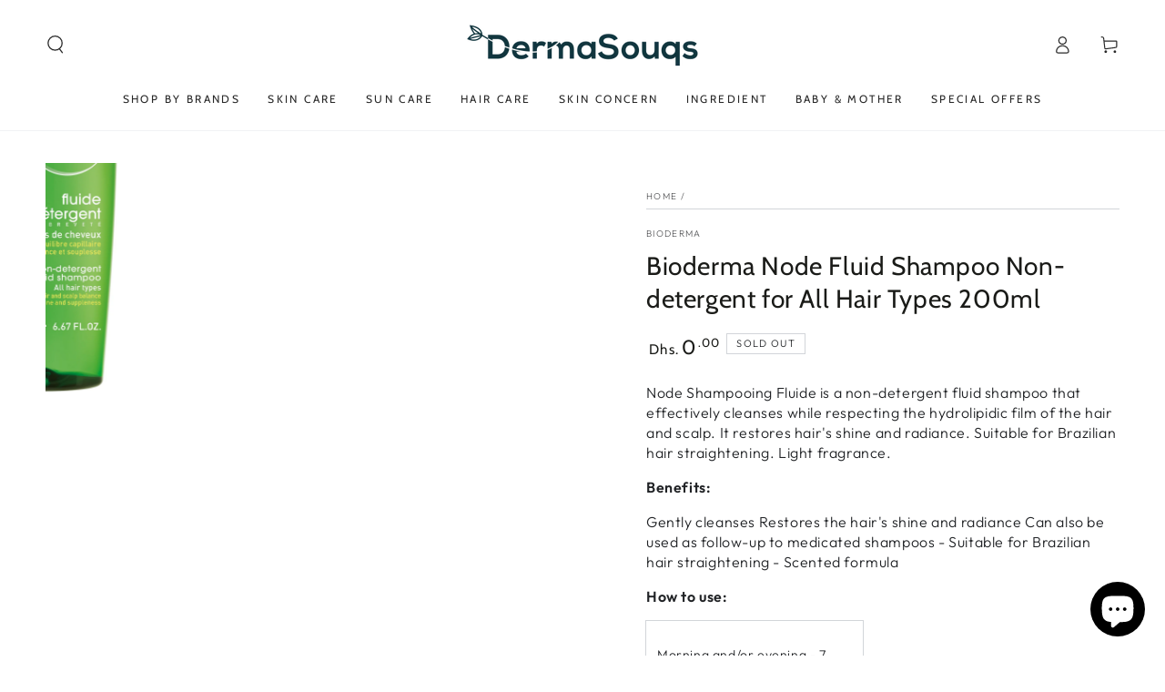

--- FILE ---
content_type: text/html; charset=utf-8
request_url: https://dermasouqs.com/products/bioderma-node-fluid-shampoo-non-detergent-for-all-hair-types-200ml
body_size: 40847
content:
<!doctype html>
<html class="no-js" lang="en">
  <head>
    <meta charset="utf-8">
    <meta http-equiv="X-UA-Compatible" content="IE=edge">
    <meta name="viewport" content="width=device-width,initial-scale=1">
    <meta name="theme-color" content="">
    <link rel="canonical" href="https://dermasouqs.com/products/bioderma-node-fluid-shampoo-non-detergent-for-all-hair-types-200ml">
    <link rel="preconnect" href="https://cdn.shopify.com" crossorigin><link rel="icon" type="image/png" href="//dermasouqs.com/cdn/shop/files/WhatsApp_Image_2023-07-24_at_10.42.07.jpg?crop=center&height=32&v=1690180962&width=32"><link rel="preconnect" href="https://fonts.shopifycdn.com" crossorigin><title>
      Bioderma Node Fluid Shampoo Non-detergent for All Hair Types 200ml
 &ndash; Dermasouqs ae</title><meta name="description" content="Node Shampooing Fluide is a non-detergent fluid shampoo that effectively cleanses while respecting the hydrolipidic film of the hair and scalp. It restores hair&#39;s shine and radiance. Suitable for Brazilian hair straightening. Light fragrance. Benefits: Gently cleanses Restores the hair&#39;s shine and radiance Can also be ">

<meta property="og:site_name" content="Dermasouqs ae">
<meta property="og:url" content="https://dermasouqs.com/products/bioderma-node-fluid-shampoo-non-detergent-for-all-hair-types-200ml">
<meta property="og:title" content="Bioderma Node Fluid Shampoo Non-detergent for All Hair Types 200ml">
<meta property="og:type" content="product">
<meta property="og:description" content="Node Shampooing Fluide is a non-detergent fluid shampoo that effectively cleanses while respecting the hydrolipidic film of the hair and scalp. It restores hair&#39;s shine and radiance. Suitable for Brazilian hair straightening. Light fragrance. Benefits: Gently cleanses Restores the hair&#39;s shine and radiance Can also be "><meta property="og:image" content="http://dermasouqs.com/cdn/shop/products/8e19aef3d54342628b21b69a7a5807a7-Original.jpg?v=1685098802">
  <meta property="og:image:secure_url" content="https://dermasouqs.com/cdn/shop/products/8e19aef3d54342628b21b69a7a5807a7-Original.jpg?v=1685098802">
  <meta property="og:image:width" content="1479">
  <meta property="og:image:height" content="4227"><meta property="og:price:amount" content="0.00">
  <meta property="og:price:currency" content="AED"><meta name="twitter:card" content="summary_large_image">
<meta name="twitter:title" content="Bioderma Node Fluid Shampoo Non-detergent for All Hair Types 200ml">
<meta name="twitter:description" content="Node Shampooing Fluide is a non-detergent fluid shampoo that effectively cleanses while respecting the hydrolipidic film of the hair and scalp. It restores hair&#39;s shine and radiance. Suitable for Brazilian hair straightening. Light fragrance. Benefits: Gently cleanses Restores the hair&#39;s shine and radiance Can also be ">


    <script src="//dermasouqs.com/cdn/shop/t/2/assets/vendor-v4.js" defer="defer"></script>
    <script src="//dermasouqs.com/cdn/shop/t/2/assets/global.js?v=167780766185001904771685705975" defer="defer"></script>

    <script>window.performance && window.performance.mark && window.performance.mark('shopify.content_for_header.start');</script><meta name="google-site-verification" content="xjgS_jXTDN2EatBi-h0YxL8EuvIYZuCm_1wH6UarwFw">
<meta name="facebook-domain-verification" content="j2rw1w6tbwu7enpndqqkkjcns3k18n">
<meta id="shopify-digital-wallet" name="shopify-digital-wallet" content="/76697829667/digital_wallets/dialog">
<link rel="alternate" type="application/json+oembed" href="https://dermasouqs.com/products/bioderma-node-fluid-shampoo-non-detergent-for-all-hair-types-200ml.oembed">
<script async="async" src="/checkouts/internal/preloads.js?locale=en-AE"></script>
<script id="shopify-features" type="application/json">{"accessToken":"a34807c9b6054399cd8da373cfdb5f3d","betas":["rich-media-storefront-analytics"],"domain":"dermasouqs.com","predictiveSearch":true,"shopId":76697829667,"locale":"en"}</script>
<script>var Shopify = Shopify || {};
Shopify.shop = "dermasouq-ae.myshopify.com";
Shopify.locale = "en";
Shopify.currency = {"active":"AED","rate":"1.0"};
Shopify.country = "AE";
Shopify.theme = {"name":"Be Yours","id":150936748323,"schema_name":"Be Yours","schema_version":"6.9.1","theme_store_id":1399,"role":"main"};
Shopify.theme.handle = "null";
Shopify.theme.style = {"id":null,"handle":null};
Shopify.cdnHost = "dermasouqs.com/cdn";
Shopify.routes = Shopify.routes || {};
Shopify.routes.root = "/";</script>
<script type="module">!function(o){(o.Shopify=o.Shopify||{}).modules=!0}(window);</script>
<script>!function(o){function n(){var o=[];function n(){o.push(Array.prototype.slice.apply(arguments))}return n.q=o,n}var t=o.Shopify=o.Shopify||{};t.loadFeatures=n(),t.autoloadFeatures=n()}(window);</script>
<script id="shop-js-analytics" type="application/json">{"pageType":"product"}</script>
<script defer="defer" async type="module" src="//dermasouqs.com/cdn/shopifycloud/shop-js/modules/v2/client.init-shop-cart-sync_WVOgQShq.en.esm.js"></script>
<script defer="defer" async type="module" src="//dermasouqs.com/cdn/shopifycloud/shop-js/modules/v2/chunk.common_C_13GLB1.esm.js"></script>
<script defer="defer" async type="module" src="//dermasouqs.com/cdn/shopifycloud/shop-js/modules/v2/chunk.modal_CLfMGd0m.esm.js"></script>
<script type="module">
  await import("//dermasouqs.com/cdn/shopifycloud/shop-js/modules/v2/client.init-shop-cart-sync_WVOgQShq.en.esm.js");
await import("//dermasouqs.com/cdn/shopifycloud/shop-js/modules/v2/chunk.common_C_13GLB1.esm.js");
await import("//dermasouqs.com/cdn/shopifycloud/shop-js/modules/v2/chunk.modal_CLfMGd0m.esm.js");

  window.Shopify.SignInWithShop?.initShopCartSync?.({"fedCMEnabled":true,"windoidEnabled":true});

</script>
<script>(function() {
  var isLoaded = false;
  function asyncLoad() {
    if (isLoaded) return;
    isLoaded = true;
    var urls = ["https:\/\/cdn.shopify.com\/s\/files\/1\/0033\/3538\/9233\/files\/pushdaddy_a3.js?shop=dermasouq-ae.myshopify.com","https:\/\/cozycountryredirectiii.addons.business\/js\/eggbox\/13236\/script_40855c20f65733b3d44d87994f92502c.js?v=1\u0026sign=40855c20f65733b3d44d87994f92502c\u0026shop=dermasouq-ae.myshopify.com","https:\/\/cdn.nfcube.com\/instafeed-241fc38b0b3897160ed3176618f18438.js?shop=dermasouq-ae.myshopify.com"];
    for (var i = 0; i < urls.length; i++) {
      var s = document.createElement('script');
      s.type = 'text/javascript';
      s.async = true;
      s.src = urls[i];
      var x = document.getElementsByTagName('script')[0];
      x.parentNode.insertBefore(s, x);
    }
  };
  if(window.attachEvent) {
    window.attachEvent('onload', asyncLoad);
  } else {
    window.addEventListener('load', asyncLoad, false);
  }
})();</script>
<script id="__st">var __st={"a":76697829667,"offset":14400,"reqid":"9b6a3e39-6a8a-4588-8a9a-d8d68536f99e-1769672525","pageurl":"dermasouqs.com\/products\/bioderma-node-fluid-shampoo-non-detergent-for-all-hair-types-200ml","u":"e33ad04426e8","p":"product","rtyp":"product","rid":8316724707619};</script>
<script>window.ShopifyPaypalV4VisibilityTracking = true;</script>
<script id="captcha-bootstrap">!function(){'use strict';const t='contact',e='account',n='new_comment',o=[[t,t],['blogs',n],['comments',n],[t,'customer']],c=[[e,'customer_login'],[e,'guest_login'],[e,'recover_customer_password'],[e,'create_customer']],r=t=>t.map((([t,e])=>`form[action*='/${t}']:not([data-nocaptcha='true']) input[name='form_type'][value='${e}']`)).join(','),a=t=>()=>t?[...document.querySelectorAll(t)].map((t=>t.form)):[];function s(){const t=[...o],e=r(t);return a(e)}const i='password',u='form_key',d=['recaptcha-v3-token','g-recaptcha-response','h-captcha-response',i],f=()=>{try{return window.sessionStorage}catch{return}},m='__shopify_v',_=t=>t.elements[u];function p(t,e,n=!1){try{const o=window.sessionStorage,c=JSON.parse(o.getItem(e)),{data:r}=function(t){const{data:e,action:n}=t;return t[m]||n?{data:e,action:n}:{data:t,action:n}}(c);for(const[e,n]of Object.entries(r))t.elements[e]&&(t.elements[e].value=n);n&&o.removeItem(e)}catch(o){console.error('form repopulation failed',{error:o})}}const l='form_type',E='cptcha';function T(t){t.dataset[E]=!0}const w=window,h=w.document,L='Shopify',v='ce_forms',y='captcha';let A=!1;((t,e)=>{const n=(g='f06e6c50-85a8-45c8-87d0-21a2b65856fe',I='https://cdn.shopify.com/shopifycloud/storefront-forms-hcaptcha/ce_storefront_forms_captcha_hcaptcha.v1.5.2.iife.js',D={infoText:'Protected by hCaptcha',privacyText:'Privacy',termsText:'Terms'},(t,e,n)=>{const o=w[L][v],c=o.bindForm;if(c)return c(t,g,e,D).then(n);var r;o.q.push([[t,g,e,D],n]),r=I,A||(h.body.append(Object.assign(h.createElement('script'),{id:'captcha-provider',async:!0,src:r})),A=!0)});var g,I,D;w[L]=w[L]||{},w[L][v]=w[L][v]||{},w[L][v].q=[],w[L][y]=w[L][y]||{},w[L][y].protect=function(t,e){n(t,void 0,e),T(t)},Object.freeze(w[L][y]),function(t,e,n,w,h,L){const[v,y,A,g]=function(t,e,n){const i=e?o:[],u=t?c:[],d=[...i,...u],f=r(d),m=r(i),_=r(d.filter((([t,e])=>n.includes(e))));return[a(f),a(m),a(_),s()]}(w,h,L),I=t=>{const e=t.target;return e instanceof HTMLFormElement?e:e&&e.form},D=t=>v().includes(t);t.addEventListener('submit',(t=>{const e=I(t);if(!e)return;const n=D(e)&&!e.dataset.hcaptchaBound&&!e.dataset.recaptchaBound,o=_(e),c=g().includes(e)&&(!o||!o.value);(n||c)&&t.preventDefault(),c&&!n&&(function(t){try{if(!f())return;!function(t){const e=f();if(!e)return;const n=_(t);if(!n)return;const o=n.value;o&&e.removeItem(o)}(t);const e=Array.from(Array(32),(()=>Math.random().toString(36)[2])).join('');!function(t,e){_(t)||t.append(Object.assign(document.createElement('input'),{type:'hidden',name:u})),t.elements[u].value=e}(t,e),function(t,e){const n=f();if(!n)return;const o=[...t.querySelectorAll(`input[type='${i}']`)].map((({name:t})=>t)),c=[...d,...o],r={};for(const[a,s]of new FormData(t).entries())c.includes(a)||(r[a]=s);n.setItem(e,JSON.stringify({[m]:1,action:t.action,data:r}))}(t,e)}catch(e){console.error('failed to persist form',e)}}(e),e.submit())}));const S=(t,e)=>{t&&!t.dataset[E]&&(n(t,e.some((e=>e===t))),T(t))};for(const o of['focusin','change'])t.addEventListener(o,(t=>{const e=I(t);D(e)&&S(e,y())}));const B=e.get('form_key'),M=e.get(l),P=B&&M;t.addEventListener('DOMContentLoaded',(()=>{const t=y();if(P)for(const e of t)e.elements[l].value===M&&p(e,B);[...new Set([...A(),...v().filter((t=>'true'===t.dataset.shopifyCaptcha))])].forEach((e=>S(e,t)))}))}(h,new URLSearchParams(w.location.search),n,t,e,['guest_login'])})(!0,!0)}();</script>
<script integrity="sha256-4kQ18oKyAcykRKYeNunJcIwy7WH5gtpwJnB7kiuLZ1E=" data-source-attribution="shopify.loadfeatures" defer="defer" src="//dermasouqs.com/cdn/shopifycloud/storefront/assets/storefront/load_feature-a0a9edcb.js" crossorigin="anonymous"></script>
<script data-source-attribution="shopify.dynamic_checkout.dynamic.init">var Shopify=Shopify||{};Shopify.PaymentButton=Shopify.PaymentButton||{isStorefrontPortableWallets:!0,init:function(){window.Shopify.PaymentButton.init=function(){};var t=document.createElement("script");t.src="https://dermasouqs.com/cdn/shopifycloud/portable-wallets/latest/portable-wallets.en.js",t.type="module",document.head.appendChild(t)}};
</script>
<script data-source-attribution="shopify.dynamic_checkout.buyer_consent">
  function portableWalletsHideBuyerConsent(e){var t=document.getElementById("shopify-buyer-consent"),n=document.getElementById("shopify-subscription-policy-button");t&&n&&(t.classList.add("hidden"),t.setAttribute("aria-hidden","true"),n.removeEventListener("click",e))}function portableWalletsShowBuyerConsent(e){var t=document.getElementById("shopify-buyer-consent"),n=document.getElementById("shopify-subscription-policy-button");t&&n&&(t.classList.remove("hidden"),t.removeAttribute("aria-hidden"),n.addEventListener("click",e))}window.Shopify?.PaymentButton&&(window.Shopify.PaymentButton.hideBuyerConsent=portableWalletsHideBuyerConsent,window.Shopify.PaymentButton.showBuyerConsent=portableWalletsShowBuyerConsent);
</script>
<script>
  function portableWalletsCleanup(e){e&&e.src&&console.error("Failed to load portable wallets script "+e.src);var t=document.querySelectorAll("shopify-accelerated-checkout .shopify-payment-button__skeleton, shopify-accelerated-checkout-cart .wallet-cart-button__skeleton"),e=document.getElementById("shopify-buyer-consent");for(let e=0;e<t.length;e++)t[e].remove();e&&e.remove()}function portableWalletsNotLoadedAsModule(e){e instanceof ErrorEvent&&"string"==typeof e.message&&e.message.includes("import.meta")&&"string"==typeof e.filename&&e.filename.includes("portable-wallets")&&(window.removeEventListener("error",portableWalletsNotLoadedAsModule),window.Shopify.PaymentButton.failedToLoad=e,"loading"===document.readyState?document.addEventListener("DOMContentLoaded",window.Shopify.PaymentButton.init):window.Shopify.PaymentButton.init())}window.addEventListener("error",portableWalletsNotLoadedAsModule);
</script>

<script type="module" src="https://dermasouqs.com/cdn/shopifycloud/portable-wallets/latest/portable-wallets.en.js" onError="portableWalletsCleanup(this)" crossorigin="anonymous"></script>
<script nomodule>
  document.addEventListener("DOMContentLoaded", portableWalletsCleanup);
</script>

<link id="shopify-accelerated-checkout-styles" rel="stylesheet" media="screen" href="https://dermasouqs.com/cdn/shopifycloud/portable-wallets/latest/accelerated-checkout-backwards-compat.css" crossorigin="anonymous">
<style id="shopify-accelerated-checkout-cart">
        #shopify-buyer-consent {
  margin-top: 1em;
  display: inline-block;
  width: 100%;
}

#shopify-buyer-consent.hidden {
  display: none;
}

#shopify-subscription-policy-button {
  background: none;
  border: none;
  padding: 0;
  text-decoration: underline;
  font-size: inherit;
  cursor: pointer;
}

#shopify-subscription-policy-button::before {
  box-shadow: none;
}

      </style>
<script id="sections-script" data-sections="header,footer" defer="defer" src="//dermasouqs.com/cdn/shop/t/2/compiled_assets/scripts.js?v=862"></script>
<script>window.performance && window.performance.mark && window.performance.mark('shopify.content_for_header.end');</script>
<style data-shopify>@font-face {
  font-family: Outfit;
  font-weight: 300;
  font-style: normal;
  font-display: swap;
  src: url("//dermasouqs.com/cdn/fonts/outfit/outfit_n3.8c97ae4c4fac7c2ea467a6dc784857f4de7e0e37.woff2") format("woff2"),
       url("//dermasouqs.com/cdn/fonts/outfit/outfit_n3.b50a189ccde91f9bceee88f207c18c09f0b62a7b.woff") format("woff");
}

  @font-face {
  font-family: Outfit;
  font-weight: 600;
  font-style: normal;
  font-display: swap;
  src: url("//dermasouqs.com/cdn/fonts/outfit/outfit_n6.dfcbaa80187851df2e8384061616a8eaa1702fdc.woff2") format("woff2"),
       url("//dermasouqs.com/cdn/fonts/outfit/outfit_n6.88384e9fc3e36038624caccb938f24ea8008a91d.woff") format("woff");
}

  
  
  @font-face {
  font-family: Cabin;
  font-weight: 400;
  font-style: normal;
  font-display: swap;
  src: url("//dermasouqs.com/cdn/fonts/cabin/cabin_n4.cefc6494a78f87584a6f312fea532919154f66fe.woff2") format("woff2"),
       url("//dermasouqs.com/cdn/fonts/cabin/cabin_n4.8c16611b00f59d27f4b27ce4328dfe514ce77517.woff") format("woff");
}

  @font-face {
  font-family: Cabin;
  font-weight: 600;
  font-style: normal;
  font-display: swap;
  src: url("//dermasouqs.com/cdn/fonts/cabin/cabin_n6.c6b1e64927bbec1c65aab7077888fb033480c4f7.woff2") format("woff2"),
       url("//dermasouqs.com/cdn/fonts/cabin/cabin_n6.6c2e65d54c893ad9f1390da3b810b8e6cf976a4f.woff") format("woff");
}


  :root {
    --be-yours-version: "6.9.1";
    --font-body-family: Outfit, sans-serif;
    --font-body-style: normal;
    --font-body-weight: 300;

    --font-heading-family: Cabin, sans-serif;
    --font-heading-style: normal;
    --font-heading-weight: 400;

    --font-body-scale: 1.0;
    --font-heading-scale: 1.0;

    --font-navigation-family: var(--font-heading-family);
    --font-navigation-size: 12px;
    --font-navigation-weight: var(--font-heading-weight);
    --font-button-family: var(--font-body-family);
    --font-button-size: 12px;
    --font-button-baseline: 0rem;
    --font-price-family: var(--font-heading-family);
    --font-price-scale: var(--font-heading-scale);

    --color-base-text: 33, 35, 38;
    --color-base-background: 255, 255, 255;
    --color-base-solid-button-labels: 227, 240, 243;
    --color-base-outline-button-labels: 26, 27, 24;
    --color-base-accent: 15, 52, 61;
    --color-base-heading: 26, 27, 24;
    --color-base-border: 210, 213, 217;
    --color-placeholder: 243, 243, 243;
    --color-overlay: 33, 35, 38;
    --color-keyboard-focus: 135, 173, 245;
    --color-shadow: 168, 232, 226;
    --shadow-opacity: 1;

    --color-background-dark: 235, 235, 235;
    --color-price: #1a1b18;
    --color-sale-price: #d72c0d;
    --color-reviews: #ffb503;
    --color-critical: #d72c0d;
    --color-success: #008060;

    --payment-terms-background-color: #ffffff;
    --page-width: 160rem;
    --page-width-margin: 0rem;

    --card-color-scheme: var(--color-placeholder);
    --card-text-alignment: left;
    --card-flex-alignment: flex-left;
    --card-image-padding: 0px;
    --card-border-width: 0px;
    --card-radius: 0px;
    --card-shadow-horizontal-offset: 0px;
    --card-shadow-vertical-offset: 0px;
    
    --button-radius: 0px;
    --button-border-width: 1px;
    --button-shadow-horizontal-offset: 0px;
    --button-shadow-vertical-offset: 0px;

    --spacing-sections-desktop: 0px;
    --spacing-sections-mobile: 0px;
  }

  *,
  *::before,
  *::after {
    box-sizing: inherit;
  }

  html {
    box-sizing: border-box;
    font-size: calc(var(--font-body-scale) * 62.5%);
    height: 100%;
  }

  body {
    min-height: 100%;
    margin: 0;
    font-size: 1.5rem;
    letter-spacing: 0.06rem;
    line-height: calc(1 + 0.8 / var(--font-body-scale));
    font-family: var(--font-body-family);
    font-style: var(--font-body-style);
    font-weight: var(--font-body-weight);
  }

  @media screen and (min-width: 750px) {
    body {
      font-size: 1.6rem;
    }
  }</style><link href="//dermasouqs.com/cdn/shop/t/2/assets/base.css?v=37559480949528452031688462916" rel="stylesheet" type="text/css" media="all" /><link rel="preload" as="font" href="//dermasouqs.com/cdn/fonts/outfit/outfit_n3.8c97ae4c4fac7c2ea467a6dc784857f4de7e0e37.woff2" type="font/woff2" crossorigin><link rel="preload" as="font" href="//dermasouqs.com/cdn/fonts/cabin/cabin_n4.cefc6494a78f87584a6f312fea532919154f66fe.woff2" type="font/woff2" crossorigin><link rel="stylesheet" href="//dermasouqs.com/cdn/shop/t/2/assets/component-predictive-search.css?v=21505439471608135461685705974" media="print" onload="this.media='all'"><link rel="stylesheet" href="//dermasouqs.com/cdn/shop/t/2/assets/component-quick-view.css?v=147330403504832757041685705974" media="print" onload="this.media='all'"><link rel="stylesheet" href="//dermasouqs.com/cdn/shop/t/2/assets/component-color-swatches.css?v=128638073195889574301685705974" media="print" onload="this.media='all'"><script>document.documentElement.className = document.documentElement.className.replace('no-js', 'js');</script>
  <script src="https://cdn.shopify.com/extensions/e8878072-2f6b-4e89-8082-94b04320908d/inbox-1254/assets/inbox-chat-loader.js" type="text/javascript" defer="defer"></script>
<link href="https://monorail-edge.shopifysvc.com" rel="dns-prefetch">
<script>(function(){if ("sendBeacon" in navigator && "performance" in window) {try {var session_token_from_headers = performance.getEntriesByType('navigation')[0].serverTiming.find(x => x.name == '_s').description;} catch {var session_token_from_headers = undefined;}var session_cookie_matches = document.cookie.match(/_shopify_s=([^;]*)/);var session_token_from_cookie = session_cookie_matches && session_cookie_matches.length === 2 ? session_cookie_matches[1] : "";var session_token = session_token_from_headers || session_token_from_cookie || "";function handle_abandonment_event(e) {var entries = performance.getEntries().filter(function(entry) {return /monorail-edge.shopifysvc.com/.test(entry.name);});if (!window.abandonment_tracked && entries.length === 0) {window.abandonment_tracked = true;var currentMs = Date.now();var navigation_start = performance.timing.navigationStart;var payload = {shop_id: 76697829667,url: window.location.href,navigation_start,duration: currentMs - navigation_start,session_token,page_type: "product"};window.navigator.sendBeacon("https://monorail-edge.shopifysvc.com/v1/produce", JSON.stringify({schema_id: "online_store_buyer_site_abandonment/1.1",payload: payload,metadata: {event_created_at_ms: currentMs,event_sent_at_ms: currentMs}}));}}window.addEventListener('pagehide', handle_abandonment_event);}}());</script>
<script id="web-pixels-manager-setup">(function e(e,d,r,n,o){if(void 0===o&&(o={}),!Boolean(null===(a=null===(i=window.Shopify)||void 0===i?void 0:i.analytics)||void 0===a?void 0:a.replayQueue)){var i,a;window.Shopify=window.Shopify||{};var t=window.Shopify;t.analytics=t.analytics||{};var s=t.analytics;s.replayQueue=[],s.publish=function(e,d,r){return s.replayQueue.push([e,d,r]),!0};try{self.performance.mark("wpm:start")}catch(e){}var l=function(){var e={modern:/Edge?\/(1{2}[4-9]|1[2-9]\d|[2-9]\d{2}|\d{4,})\.\d+(\.\d+|)|Firefox\/(1{2}[4-9]|1[2-9]\d|[2-9]\d{2}|\d{4,})\.\d+(\.\d+|)|Chrom(ium|e)\/(9{2}|\d{3,})\.\d+(\.\d+|)|(Maci|X1{2}).+ Version\/(15\.\d+|(1[6-9]|[2-9]\d|\d{3,})\.\d+)([,.]\d+|)( \(\w+\)|)( Mobile\/\w+|) Safari\/|Chrome.+OPR\/(9{2}|\d{3,})\.\d+\.\d+|(CPU[ +]OS|iPhone[ +]OS|CPU[ +]iPhone|CPU IPhone OS|CPU iPad OS)[ +]+(15[._]\d+|(1[6-9]|[2-9]\d|\d{3,})[._]\d+)([._]\d+|)|Android:?[ /-](13[3-9]|1[4-9]\d|[2-9]\d{2}|\d{4,})(\.\d+|)(\.\d+|)|Android.+Firefox\/(13[5-9]|1[4-9]\d|[2-9]\d{2}|\d{4,})\.\d+(\.\d+|)|Android.+Chrom(ium|e)\/(13[3-9]|1[4-9]\d|[2-9]\d{2}|\d{4,})\.\d+(\.\d+|)|SamsungBrowser\/([2-9]\d|\d{3,})\.\d+/,legacy:/Edge?\/(1[6-9]|[2-9]\d|\d{3,})\.\d+(\.\d+|)|Firefox\/(5[4-9]|[6-9]\d|\d{3,})\.\d+(\.\d+|)|Chrom(ium|e)\/(5[1-9]|[6-9]\d|\d{3,})\.\d+(\.\d+|)([\d.]+$|.*Safari\/(?![\d.]+ Edge\/[\d.]+$))|(Maci|X1{2}).+ Version\/(10\.\d+|(1[1-9]|[2-9]\d|\d{3,})\.\d+)([,.]\d+|)( \(\w+\)|)( Mobile\/\w+|) Safari\/|Chrome.+OPR\/(3[89]|[4-9]\d|\d{3,})\.\d+\.\d+|(CPU[ +]OS|iPhone[ +]OS|CPU[ +]iPhone|CPU IPhone OS|CPU iPad OS)[ +]+(10[._]\d+|(1[1-9]|[2-9]\d|\d{3,})[._]\d+)([._]\d+|)|Android:?[ /-](13[3-9]|1[4-9]\d|[2-9]\d{2}|\d{4,})(\.\d+|)(\.\d+|)|Mobile Safari.+OPR\/([89]\d|\d{3,})\.\d+\.\d+|Android.+Firefox\/(13[5-9]|1[4-9]\d|[2-9]\d{2}|\d{4,})\.\d+(\.\d+|)|Android.+Chrom(ium|e)\/(13[3-9]|1[4-9]\d|[2-9]\d{2}|\d{4,})\.\d+(\.\d+|)|Android.+(UC? ?Browser|UCWEB|U3)[ /]?(15\.([5-9]|\d{2,})|(1[6-9]|[2-9]\d|\d{3,})\.\d+)\.\d+|SamsungBrowser\/(5\.\d+|([6-9]|\d{2,})\.\d+)|Android.+MQ{2}Browser\/(14(\.(9|\d{2,})|)|(1[5-9]|[2-9]\d|\d{3,})(\.\d+|))(\.\d+|)|K[Aa][Ii]OS\/(3\.\d+|([4-9]|\d{2,})\.\d+)(\.\d+|)/},d=e.modern,r=e.legacy,n=navigator.userAgent;return n.match(d)?"modern":n.match(r)?"legacy":"unknown"}(),u="modern"===l?"modern":"legacy",c=(null!=n?n:{modern:"",legacy:""})[u],f=function(e){return[e.baseUrl,"/wpm","/b",e.hashVersion,"modern"===e.buildTarget?"m":"l",".js"].join("")}({baseUrl:d,hashVersion:r,buildTarget:u}),m=function(e){var d=e.version,r=e.bundleTarget,n=e.surface,o=e.pageUrl,i=e.monorailEndpoint;return{emit:function(e){var a=e.status,t=e.errorMsg,s=(new Date).getTime(),l=JSON.stringify({metadata:{event_sent_at_ms:s},events:[{schema_id:"web_pixels_manager_load/3.1",payload:{version:d,bundle_target:r,page_url:o,status:a,surface:n,error_msg:t},metadata:{event_created_at_ms:s}}]});if(!i)return console&&console.warn&&console.warn("[Web Pixels Manager] No Monorail endpoint provided, skipping logging."),!1;try{return self.navigator.sendBeacon.bind(self.navigator)(i,l)}catch(e){}var u=new XMLHttpRequest;try{return u.open("POST",i,!0),u.setRequestHeader("Content-Type","text/plain"),u.send(l),!0}catch(e){return console&&console.warn&&console.warn("[Web Pixels Manager] Got an unhandled error while logging to Monorail."),!1}}}}({version:r,bundleTarget:l,surface:e.surface,pageUrl:self.location.href,monorailEndpoint:e.monorailEndpoint});try{o.browserTarget=l,function(e){var d=e.src,r=e.async,n=void 0===r||r,o=e.onload,i=e.onerror,a=e.sri,t=e.scriptDataAttributes,s=void 0===t?{}:t,l=document.createElement("script"),u=document.querySelector("head"),c=document.querySelector("body");if(l.async=n,l.src=d,a&&(l.integrity=a,l.crossOrigin="anonymous"),s)for(var f in s)if(Object.prototype.hasOwnProperty.call(s,f))try{l.dataset[f]=s[f]}catch(e){}if(o&&l.addEventListener("load",o),i&&l.addEventListener("error",i),u)u.appendChild(l);else{if(!c)throw new Error("Did not find a head or body element to append the script");c.appendChild(l)}}({src:f,async:!0,onload:function(){if(!function(){var e,d;return Boolean(null===(d=null===(e=window.Shopify)||void 0===e?void 0:e.analytics)||void 0===d?void 0:d.initialized)}()){var d=window.webPixelsManager.init(e)||void 0;if(d){var r=window.Shopify.analytics;r.replayQueue.forEach((function(e){var r=e[0],n=e[1],o=e[2];d.publishCustomEvent(r,n,o)})),r.replayQueue=[],r.publish=d.publishCustomEvent,r.visitor=d.visitor,r.initialized=!0}}},onerror:function(){return m.emit({status:"failed",errorMsg:"".concat(f," has failed to load")})},sri:function(e){var d=/^sha384-[A-Za-z0-9+/=]+$/;return"string"==typeof e&&d.test(e)}(c)?c:"",scriptDataAttributes:o}),m.emit({status:"loading"})}catch(e){m.emit({status:"failed",errorMsg:(null==e?void 0:e.message)||"Unknown error"})}}})({shopId: 76697829667,storefrontBaseUrl: "https://dermasouqs.com",extensionsBaseUrl: "https://extensions.shopifycdn.com/cdn/shopifycloud/web-pixels-manager",monorailEndpoint: "https://monorail-edge.shopifysvc.com/unstable/produce_batch",surface: "storefront-renderer",enabledBetaFlags: ["2dca8a86"],webPixelsConfigList: [{"id":"827654435","configuration":"{\"config\":\"{\\\"pixel_id\\\":\\\"G-PFJYK5H0BT\\\",\\\"target_country\\\":\\\"AE\\\",\\\"gtag_events\\\":[{\\\"type\\\":\\\"search\\\",\\\"action_label\\\":[\\\"G-PFJYK5H0BT\\\",\\\"AW-333541961\\\/9EjwCKzd68sYEMnkhZ8B\\\"]},{\\\"type\\\":\\\"begin_checkout\\\",\\\"action_label\\\":[\\\"G-PFJYK5H0BT\\\",\\\"AW-333541961\\\/rJUzCLLd68sYEMnkhZ8B\\\"]},{\\\"type\\\":\\\"view_item\\\",\\\"action_label\\\":[\\\"G-PFJYK5H0BT\\\",\\\"AW-333541961\\\/-VBBCKnd68sYEMnkhZ8B\\\",\\\"MC-XVJC3PHNQ8\\\"]},{\\\"type\\\":\\\"purchase\\\",\\\"action_label\\\":[\\\"G-PFJYK5H0BT\\\",\\\"AW-333541961\\\/QzpiCKPd68sYEMnkhZ8B\\\",\\\"MC-XVJC3PHNQ8\\\"]},{\\\"type\\\":\\\"page_view\\\",\\\"action_label\\\":[\\\"G-PFJYK5H0BT\\\",\\\"AW-333541961\\\/dZqjCKbd68sYEMnkhZ8B\\\",\\\"MC-XVJC3PHNQ8\\\"]},{\\\"type\\\":\\\"add_payment_info\\\",\\\"action_label\\\":[\\\"G-PFJYK5H0BT\\\",\\\"AW-333541961\\\/1TkICLXd68sYEMnkhZ8B\\\"]},{\\\"type\\\":\\\"add_to_cart\\\",\\\"action_label\\\":[\\\"G-PFJYK5H0BT\\\",\\\"AW-333541961\\\/QhLdCK_d68sYEMnkhZ8B\\\"]}],\\\"enable_monitoring_mode\\\":false}\"}","eventPayloadVersion":"v1","runtimeContext":"OPEN","scriptVersion":"b2a88bafab3e21179ed38636efcd8a93","type":"APP","apiClientId":1780363,"privacyPurposes":[],"dataSharingAdjustments":{"protectedCustomerApprovalScopes":["read_customer_address","read_customer_email","read_customer_name","read_customer_personal_data","read_customer_phone"]}},{"id":"320241955","configuration":"{\"pixel_id\":\"3016518688633561\",\"pixel_type\":\"facebook_pixel\",\"metaapp_system_user_token\":\"-\"}","eventPayloadVersion":"v1","runtimeContext":"OPEN","scriptVersion":"ca16bc87fe92b6042fbaa3acc2fbdaa6","type":"APP","apiClientId":2329312,"privacyPurposes":["ANALYTICS","MARKETING","SALE_OF_DATA"],"dataSharingAdjustments":{"protectedCustomerApprovalScopes":["read_customer_address","read_customer_email","read_customer_name","read_customer_personal_data","read_customer_phone"]}},{"id":"shopify-app-pixel","configuration":"{}","eventPayloadVersion":"v1","runtimeContext":"STRICT","scriptVersion":"0450","apiClientId":"shopify-pixel","type":"APP","privacyPurposes":["ANALYTICS","MARKETING"]},{"id":"shopify-custom-pixel","eventPayloadVersion":"v1","runtimeContext":"LAX","scriptVersion":"0450","apiClientId":"shopify-pixel","type":"CUSTOM","privacyPurposes":["ANALYTICS","MARKETING"]}],isMerchantRequest: false,initData: {"shop":{"name":"Dermasouqs ae","paymentSettings":{"currencyCode":"AED"},"myshopifyDomain":"dermasouq-ae.myshopify.com","countryCode":"AE","storefrontUrl":"https:\/\/dermasouqs.com"},"customer":null,"cart":null,"checkout":null,"productVariants":[{"price":{"amount":0.0,"currencyCode":"AED"},"product":{"title":"Bioderma Node Fluid Shampoo Non-detergent for All Hair Types 200ml","vendor":"Bioderma","id":"8316724707619","untranslatedTitle":"Bioderma Node Fluid Shampoo Non-detergent for All Hair Types 200ml","url":"\/products\/bioderma-node-fluid-shampoo-non-detergent-for-all-hair-types-200ml","type":"Stockable"},"id":"44995354493219","image":{"src":"\/\/dermasouqs.com\/cdn\/shop\/products\/8e19aef3d54342628b21b69a7a5807a7-Original.jpg?v=1685098802"},"sku":"BDR-3001-0","title":"Default Title","untranslatedTitle":"Default Title"}],"purchasingCompany":null},},"https://dermasouqs.com/cdn","1d2a099fw23dfb22ep557258f5m7a2edbae",{"modern":"","legacy":""},{"shopId":"76697829667","storefrontBaseUrl":"https:\/\/dermasouqs.com","extensionBaseUrl":"https:\/\/extensions.shopifycdn.com\/cdn\/shopifycloud\/web-pixels-manager","surface":"storefront-renderer","enabledBetaFlags":"[\"2dca8a86\"]","isMerchantRequest":"false","hashVersion":"1d2a099fw23dfb22ep557258f5m7a2edbae","publish":"custom","events":"[[\"page_viewed\",{}],[\"product_viewed\",{\"productVariant\":{\"price\":{\"amount\":0.0,\"currencyCode\":\"AED\"},\"product\":{\"title\":\"Bioderma Node Fluid Shampoo Non-detergent for All Hair Types 200ml\",\"vendor\":\"Bioderma\",\"id\":\"8316724707619\",\"untranslatedTitle\":\"Bioderma Node Fluid Shampoo Non-detergent for All Hair Types 200ml\",\"url\":\"\/products\/bioderma-node-fluid-shampoo-non-detergent-for-all-hair-types-200ml\",\"type\":\"Stockable\"},\"id\":\"44995354493219\",\"image\":{\"src\":\"\/\/dermasouqs.com\/cdn\/shop\/products\/8e19aef3d54342628b21b69a7a5807a7-Original.jpg?v=1685098802\"},\"sku\":\"BDR-3001-0\",\"title\":\"Default Title\",\"untranslatedTitle\":\"Default Title\"}}]]"});</script><script>
  window.ShopifyAnalytics = window.ShopifyAnalytics || {};
  window.ShopifyAnalytics.meta = window.ShopifyAnalytics.meta || {};
  window.ShopifyAnalytics.meta.currency = 'AED';
  var meta = {"product":{"id":8316724707619,"gid":"gid:\/\/shopify\/Product\/8316724707619","vendor":"Bioderma","type":"Stockable","handle":"bioderma-node-fluid-shampoo-non-detergent-for-all-hair-types-200ml","variants":[{"id":44995354493219,"price":0,"name":"Bioderma Node Fluid Shampoo Non-detergent for All Hair Types 200ml","public_title":null,"sku":"BDR-3001-0"}],"remote":false},"page":{"pageType":"product","resourceType":"product","resourceId":8316724707619,"requestId":"9b6a3e39-6a8a-4588-8a9a-d8d68536f99e-1769672525"}};
  for (var attr in meta) {
    window.ShopifyAnalytics.meta[attr] = meta[attr];
  }
</script>
<script class="analytics">
  (function () {
    var customDocumentWrite = function(content) {
      var jquery = null;

      if (window.jQuery) {
        jquery = window.jQuery;
      } else if (window.Checkout && window.Checkout.$) {
        jquery = window.Checkout.$;
      }

      if (jquery) {
        jquery('body').append(content);
      }
    };

    var hasLoggedConversion = function(token) {
      if (token) {
        return document.cookie.indexOf('loggedConversion=' + token) !== -1;
      }
      return false;
    }

    var setCookieIfConversion = function(token) {
      if (token) {
        var twoMonthsFromNow = new Date(Date.now());
        twoMonthsFromNow.setMonth(twoMonthsFromNow.getMonth() + 2);

        document.cookie = 'loggedConversion=' + token + '; expires=' + twoMonthsFromNow;
      }
    }

    var trekkie = window.ShopifyAnalytics.lib = window.trekkie = window.trekkie || [];
    if (trekkie.integrations) {
      return;
    }
    trekkie.methods = [
      'identify',
      'page',
      'ready',
      'track',
      'trackForm',
      'trackLink'
    ];
    trekkie.factory = function(method) {
      return function() {
        var args = Array.prototype.slice.call(arguments);
        args.unshift(method);
        trekkie.push(args);
        return trekkie;
      };
    };
    for (var i = 0; i < trekkie.methods.length; i++) {
      var key = trekkie.methods[i];
      trekkie[key] = trekkie.factory(key);
    }
    trekkie.load = function(config) {
      trekkie.config = config || {};
      trekkie.config.initialDocumentCookie = document.cookie;
      var first = document.getElementsByTagName('script')[0];
      var script = document.createElement('script');
      script.type = 'text/javascript';
      script.onerror = function(e) {
        var scriptFallback = document.createElement('script');
        scriptFallback.type = 'text/javascript';
        scriptFallback.onerror = function(error) {
                var Monorail = {
      produce: function produce(monorailDomain, schemaId, payload) {
        var currentMs = new Date().getTime();
        var event = {
          schema_id: schemaId,
          payload: payload,
          metadata: {
            event_created_at_ms: currentMs,
            event_sent_at_ms: currentMs
          }
        };
        return Monorail.sendRequest("https://" + monorailDomain + "/v1/produce", JSON.stringify(event));
      },
      sendRequest: function sendRequest(endpointUrl, payload) {
        // Try the sendBeacon API
        if (window && window.navigator && typeof window.navigator.sendBeacon === 'function' && typeof window.Blob === 'function' && !Monorail.isIos12()) {
          var blobData = new window.Blob([payload], {
            type: 'text/plain'
          });

          if (window.navigator.sendBeacon(endpointUrl, blobData)) {
            return true;
          } // sendBeacon was not successful

        } // XHR beacon

        var xhr = new XMLHttpRequest();

        try {
          xhr.open('POST', endpointUrl);
          xhr.setRequestHeader('Content-Type', 'text/plain');
          xhr.send(payload);
        } catch (e) {
          console.log(e);
        }

        return false;
      },
      isIos12: function isIos12() {
        return window.navigator.userAgent.lastIndexOf('iPhone; CPU iPhone OS 12_') !== -1 || window.navigator.userAgent.lastIndexOf('iPad; CPU OS 12_') !== -1;
      }
    };
    Monorail.produce('monorail-edge.shopifysvc.com',
      'trekkie_storefront_load_errors/1.1',
      {shop_id: 76697829667,
      theme_id: 150936748323,
      app_name: "storefront",
      context_url: window.location.href,
      source_url: "//dermasouqs.com/cdn/s/trekkie.storefront.a804e9514e4efded663580eddd6991fcc12b5451.min.js"});

        };
        scriptFallback.async = true;
        scriptFallback.src = '//dermasouqs.com/cdn/s/trekkie.storefront.a804e9514e4efded663580eddd6991fcc12b5451.min.js';
        first.parentNode.insertBefore(scriptFallback, first);
      };
      script.async = true;
      script.src = '//dermasouqs.com/cdn/s/trekkie.storefront.a804e9514e4efded663580eddd6991fcc12b5451.min.js';
      first.parentNode.insertBefore(script, first);
    };
    trekkie.load(
      {"Trekkie":{"appName":"storefront","development":false,"defaultAttributes":{"shopId":76697829667,"isMerchantRequest":null,"themeId":150936748323,"themeCityHash":"3244997362172195018","contentLanguage":"en","currency":"AED","eventMetadataId":"8c4a5ca1-3583-4c22-86a8-c4871773f40e"},"isServerSideCookieWritingEnabled":true,"monorailRegion":"shop_domain","enabledBetaFlags":["65f19447","b5387b81"]},"Session Attribution":{},"S2S":{"facebookCapiEnabled":true,"source":"trekkie-storefront-renderer","apiClientId":580111}}
    );

    var loaded = false;
    trekkie.ready(function() {
      if (loaded) return;
      loaded = true;

      window.ShopifyAnalytics.lib = window.trekkie;

      var originalDocumentWrite = document.write;
      document.write = customDocumentWrite;
      try { window.ShopifyAnalytics.merchantGoogleAnalytics.call(this); } catch(error) {};
      document.write = originalDocumentWrite;

      window.ShopifyAnalytics.lib.page(null,{"pageType":"product","resourceType":"product","resourceId":8316724707619,"requestId":"9b6a3e39-6a8a-4588-8a9a-d8d68536f99e-1769672525","shopifyEmitted":true});

      var match = window.location.pathname.match(/checkouts\/(.+)\/(thank_you|post_purchase)/)
      var token = match? match[1]: undefined;
      if (!hasLoggedConversion(token)) {
        setCookieIfConversion(token);
        window.ShopifyAnalytics.lib.track("Viewed Product",{"currency":"AED","variantId":44995354493219,"productId":8316724707619,"productGid":"gid:\/\/shopify\/Product\/8316724707619","name":"Bioderma Node Fluid Shampoo Non-detergent for All Hair Types 200ml","price":"0.00","sku":"BDR-3001-0","brand":"Bioderma","variant":null,"category":"Stockable","nonInteraction":true,"remote":false},undefined,undefined,{"shopifyEmitted":true});
      window.ShopifyAnalytics.lib.track("monorail:\/\/trekkie_storefront_viewed_product\/1.1",{"currency":"AED","variantId":44995354493219,"productId":8316724707619,"productGid":"gid:\/\/shopify\/Product\/8316724707619","name":"Bioderma Node Fluid Shampoo Non-detergent for All Hair Types 200ml","price":"0.00","sku":"BDR-3001-0","brand":"Bioderma","variant":null,"category":"Stockable","nonInteraction":true,"remote":false,"referer":"https:\/\/dermasouqs.com\/products\/bioderma-node-fluid-shampoo-non-detergent-for-all-hair-types-200ml"});
      }
    });


        var eventsListenerScript = document.createElement('script');
        eventsListenerScript.async = true;
        eventsListenerScript.src = "//dermasouqs.com/cdn/shopifycloud/storefront/assets/shop_events_listener-3da45d37.js";
        document.getElementsByTagName('head')[0].appendChild(eventsListenerScript);

})();</script>
<script
  defer
  src="https://dermasouqs.com/cdn/shopifycloud/perf-kit/shopify-perf-kit-3.1.0.min.js"
  data-application="storefront-renderer"
  data-shop-id="76697829667"
  data-render-region="gcp-us-east1"
  data-page-type="product"
  data-theme-instance-id="150936748323"
  data-theme-name="Be Yours"
  data-theme-version="6.9.1"
  data-monorail-region="shop_domain"
  data-resource-timing-sampling-rate="10"
  data-shs="true"
  data-shs-beacon="true"
  data-shs-export-with-fetch="true"
  data-shs-logs-sample-rate="1"
  data-shs-beacon-endpoint="https://dermasouqs.com/api/collect"
></script>
</head>

  <body class="template-product" data-animate-image data-lazy-image data-price-superscript>
    <a class="skip-to-content-link button button--small visually-hidden" href="#MainContent">
      Skip to content
    </a>

    <style>.no-js .transition-cover{display:none}.transition-cover{display:flex;align-items:center;justify-content:center;position:fixed;top:0;left:0;height:100vh;width:100vw;background-color:rgb(var(--color-background));z-index:1000;pointer-events:none;transition-property:opacity,visibility;transition-duration:var(--duration-default);transition-timing-function:ease}.loading-bar{width:13rem;height:.2rem;border-radius:.2rem;background-color:rgb(var(--color-background-dark));position:relative;overflow:hidden}.loading-bar::after{content:"";height:100%;width:6.8rem;position:absolute;transform:translate(-3.4rem);background-color:rgb(var(--color-base-text));border-radius:.2rem;animation:initial-loading 1.5s ease infinite}@keyframes initial-loading{0%{transform:translate(-3.4rem)}50%{transform:translate(9.6rem)}to{transform:translate(-3.4rem)}}.loaded .transition-cover{opacity:0;visibility:hidden}.unloading .transition-cover{opacity:1;visibility:visible}.unloading.loaded .loading-bar{display:none}</style>
  <div class="transition-cover">
    <span class="loading-bar"></span>
  </div>

    <div class="transition-body">
      <!-- BEGIN sections: header-group -->
<div id="shopify-section-sections--19244702794019__announcement-bar" class="shopify-section shopify-section-group-header-group shopify-section-announcement-bar">
</div><div id="shopify-section-sections--19244702794019__header" class="shopify-section shopify-section-group-header-group shopify-section-header"><style data-shopify>#shopify-section-sections--19244702794019__header {
    --section-padding-top: 12px;
    --section-padding-bottom: 12px;
    --image-logo-height: 44px;
    --gradient-header-background: #ffffff;
    --color-header-background: 255, 255, 255;
    --color-header-foreground: 40, 40, 40;
    --color-header-border: 210, 213, 217;
    --icon-weight: 1.1px;
  }</style><style>
  @media screen and (min-width: 750px) {
    #shopify-section-sections--19244702794019__header {
      --image-logo-height: 74px;
    }
  }header-drawer {
    display: block;
  }

  @media screen and (min-width: 990px) {
    header-drawer {
      display: none;
    }
  }

  .menu-drawer-container {
    display: flex;
    position: static;
  }

  .list-menu {
    list-style: none;
    padding: 0;
    margin: 0;
  }

  .list-menu--inline {
    display: inline-flex;
    flex-wrap: wrap;
    column-gap: 1.5rem;
  }

  .list-menu__item--link {
    text-decoration: none;
    padding-bottom: 1rem;
    padding-top: 1rem;
    line-height: calc(1 + 0.8 / var(--font-body-scale));
  }

  @media screen and (min-width: 750px) {
    .list-menu__item--link {
      padding-bottom: 0.5rem;
      padding-top: 0.5rem;
    }
  }

  .localization-form {
    padding-inline-start: 1.5rem;
    padding-inline-end: 1.5rem;
  }

  localization-form .localization-selector {
    background-color: transparent;
    box-shadow: none;
    padding: 1rem 0;
    height: auto;
    margin: 0;
    line-height: calc(1 + .8 / var(--font-body-scale));
    letter-spacing: .04rem;
  }

  .localization-form__select .icon-caret {
    width: 0.8rem;
    margin-inline-start: 1rem;
  }
</style>

<link rel="stylesheet" href="//dermasouqs.com/cdn/shop/t/2/assets/component-sticky-header.css?v=162331643638116400881685705975" media="print" onload="this.media='all'">
<link rel="stylesheet" href="//dermasouqs.com/cdn/shop/t/2/assets/component-list-menu.css?v=154923630017571300081685705974" media="print" onload="this.media='all'">
<link rel="stylesheet" href="//dermasouqs.com/cdn/shop/t/2/assets/component-search.css?v=44442862756793379551685705974" media="print" onload="this.media='all'">
<link rel="stylesheet" href="//dermasouqs.com/cdn/shop/t/2/assets/component-menu-drawer.css?v=181516520195622115081685705974" media="print" onload="this.media='all'"><link rel="stylesheet" href="//dermasouqs.com/cdn/shop/t/2/assets/component-cart-drawer.css?v=12489917613914098531685705974" media="print" onload="this.media='all'">
<link rel="stylesheet" href="//dermasouqs.com/cdn/shop/t/2/assets/component-discounts.css?v=95161821600007313611685705974" media="print" onload="this.media='all'"><link rel="stylesheet" href="//dermasouqs.com/cdn/shop/t/2/assets/component-price.css?v=31654658090061505171685705974" media="print" onload="this.media='all'">
  <link rel="stylesheet" href="//dermasouqs.com/cdn/shop/t/2/assets/component-loading-overlay.css?v=121974073346977247381685705974" media="print" onload="this.media='all'"><link rel="stylesheet" href="//dermasouqs.com/cdn/shop/t/2/assets/component-menu-dropdown.css?v=170337637735913736061685705974" media="print" onload="this.media='all'">
  <script src="//dermasouqs.com/cdn/shop/t/2/assets/menu-dropdown.js?v=84406870153186263601685705975" defer="defer"></script><noscript><link href="//dermasouqs.com/cdn/shop/t/2/assets/component-sticky-header.css?v=162331643638116400881685705975" rel="stylesheet" type="text/css" media="all" /></noscript>
<noscript><link href="//dermasouqs.com/cdn/shop/t/2/assets/component-list-menu.css?v=154923630017571300081685705974" rel="stylesheet" type="text/css" media="all" /></noscript>
<noscript><link href="//dermasouqs.com/cdn/shop/t/2/assets/component-search.css?v=44442862756793379551685705974" rel="stylesheet" type="text/css" media="all" /></noscript>
<noscript><link href="//dermasouqs.com/cdn/shop/t/2/assets/component-menu-dropdown.css?v=170337637735913736061685705974" rel="stylesheet" type="text/css" media="all" /></noscript>
<noscript><link href="//dermasouqs.com/cdn/shop/t/2/assets/component-menu-drawer.css?v=181516520195622115081685705974" rel="stylesheet" type="text/css" media="all" /></noscript>

<script src="//dermasouqs.com/cdn/shop/t/2/assets/search-modal.js?v=116111636907037380331685705975" defer="defer"></script><script src="//dermasouqs.com/cdn/shop/t/2/assets/cart-recommendations.js?v=90721338966468528161685705973" defer="defer"></script>
  <link rel="stylesheet" href="//dermasouqs.com/cdn/shop/t/2/assets/component-cart-recommendations.css?v=163579405092959948321685705974" media="print" onload="this.media='all'"><svg xmlns="http://www.w3.org/2000/svg" class="hidden">
    <symbol id="icon-cart" fill="none" viewbox="0 0 18 19">
      <path d="M3.09333 5.87954L16.2853 5.87945V5.87945C16.3948 5.8795 16.4836 5.96831 16.4836 6.07785V11.4909C16.4836 11.974 16.1363 12.389 15.6603 12.4714C11.3279 13.2209 9.49656 13.2033 5.25251 13.9258C4.68216 14.0229 4.14294 13.6285 4.0774 13.0537C3.77443 10.3963 2.99795 3.58502 2.88887 2.62142C2.75288 1.42015 0.905376 1.51528 0.283581 1.51478" stroke="currentColor"/>
      <path d="M13.3143 16.8554C13.3143 17.6005 13.9183 18.2045 14.6634 18.2045C15.4085 18.2045 16.0125 17.6005 16.0125 16.8554C16.0125 16.1104 15.4085 15.5063 14.6634 15.5063C13.9183 15.5063 13.3143 16.1104 13.3143 16.8554Z" fill="currentColor"/>
      <path d="M3.72831 16.8554C3.72831 17.6005 4.33233 18.2045 5.07741 18.2045C5.8225 18.2045 6.42651 17.6005 6.42651 16.8554C6.42651 16.1104 5.8225 15.5063 5.07741 15.5063C4.33233 15.5063 3.72831 16.1104 3.72831 16.8554Z" fill="currentColor"/>
    </symbol>
  <symbol id="icon-close" fill="none" viewBox="0 0 12 12">
    <path d="M1 1L11 11" stroke="currentColor" stroke-linecap="round" fill="none"/>
    <path d="M11 1L1 11" stroke="currentColor" stroke-linecap="round" fill="none"/>
  </symbol>
  <symbol id="icon-search" fill="none" viewBox="0 0 15 17">
    <circle cx="7.11113" cy="7.11113" r="6.56113" stroke="currentColor" fill="none"/>
    <path d="M11.078 12.3282L13.8878 16.0009" stroke="currentColor" stroke-linecap="round" fill="none"/>
  </symbol>
</svg><header-wrapper class="header-wrapper header-wrapper--border-bottom">
  <header class="header header--top-center header--mobile-center page-width header-section--padding">
    <div class="header__left"
    >
<header-drawer>
  <details class="menu-drawer-container">
    <summary class="header__icon header__icon--menu focus-inset" aria-label="Menu">
      <span class="header__icon header__icon--summary">
        <svg xmlns="http://www.w3.org/2000/svg" aria-hidden="true" focusable="false" class="icon icon-hamburger" fill="none" viewBox="0 0 32 32">
      <path d="M0 26.667h32M0 16h26.98M0 5.333h32" stroke="currentColor"/>
    </svg>
        <svg class="icon icon-close" aria-hidden="true" focusable="false">
          <use href="#icon-close"></use>
        </svg>
      </span>
    </summary>
    <div id="menu-drawer" class="menu-drawer motion-reduce" tabindex="-1">
      <div class="menu-drawer__inner-container">
        <div class="menu-drawer__navigation-container">
          <drawer-close-button class="header__icon header__icon--menu medium-hide large-up-hide" data-animate data-animate-delay-1>
            <svg class="icon icon-close" aria-hidden="true" focusable="false">
              <use href="#icon-close"></use>
            </svg>
          </drawer-close-button>
          <nav class="menu-drawer__navigation" data-animate data-animate-delay-1>
            <ul class="menu-drawer__menu list-menu" role="list"><li><details>
                      <summary>
                        <span class="menu-drawer__menu-item list-menu__item animate-arrow focus-inset">Shop By Brands<svg xmlns="http://www.w3.org/2000/svg" aria-hidden="true" focusable="false" class="icon icon-arrow" fill="none" viewBox="0 0 14 10">
      <path fill-rule="evenodd" clip-rule="evenodd" d="M8.537.808a.5.5 0 01.817-.162l4 4a.5.5 0 010 .708l-4 4a.5.5 0 11-.708-.708L11.793 5.5H1a.5.5 0 010-1h10.793L8.646 1.354a.5.5 0 01-.109-.546z" fill="currentColor"/>
    </svg><svg xmlns="http://www.w3.org/2000/svg" aria-hidden="true" focusable="false" class="icon icon-caret" fill="none" viewBox="0 0 24 15">
      <path fill-rule="evenodd" clip-rule="evenodd" d="M12 15c-.3 0-.6-.1-.8-.4l-11-13C-.2 1.2-.1.5.3.2c.4-.4 1.1-.3 1.4.1L12 12.5 22.2.4c.4-.4 1-.5 1.4-.1.4.4.5 1 .1 1.4l-11 13c-.1.2-.4.3-.7.3z" fill="currentColor"/>
    </svg></span>
                      </summary>
                      <div id="link-shop-by-brands" class="menu-drawer__submenu motion-reduce" tabindex="-1">
                        <div class="menu-drawer__inner-submenu">
                          <div class="menu-drawer__topbar">
                            <button type="button" class="menu-drawer__close-button focus-inset" aria-expanded="true" data-close>
                              <svg xmlns="http://www.w3.org/2000/svg" aria-hidden="true" focusable="false" class="icon icon-arrow" fill="none" viewBox="0 0 14 10">
      <path fill-rule="evenodd" clip-rule="evenodd" d="M8.537.808a.5.5 0 01.817-.162l4 4a.5.5 0 010 .708l-4 4a.5.5 0 11-.708-.708L11.793 5.5H1a.5.5 0 010-1h10.793L8.646 1.354a.5.5 0 01-.109-.546z" fill="currentColor"/>
    </svg>
                            </button>
                            <a class="menu-drawer__menu-item" href="#">Shop By Brands</a>
                          </div>
                          <ul class="menu-drawer__menu list-menu" role="list" tabindex="-1"><li><a href="/collections/phyto-c" class="menu-drawer__menu-item list-menu__item focus-inset">
                                    PHYTO-C
                                  </a></li><li><a href="/collections/neostrata" class="menu-drawer__menu-item list-menu__item focus-inset">
                                    NEOSTRATA
                                  </a></li><li><a href="/collections/exuviance" class="menu-drawer__menu-item list-menu__item focus-inset">
                                    EXUVIANCE
                                  </a></li><li><a href="/collections/glytone" class="menu-drawer__menu-item list-menu__item focus-inset">
                                    GLYTONE 
                                  </a></li><li><a href="/collections/revision" class="menu-drawer__menu-item list-menu__item focus-inset">
                                    REVISION
                                  </a></li><li><a href="/collections/clinical-skin" class="menu-drawer__menu-item list-menu__item focus-inset">
                                    CLINICAL SKIN
                                  </a></li><li><a href="/collections/korff" class="menu-drawer__menu-item list-menu__item focus-inset">
                                    KORFF
                                  </a></li><li><a href="/collections/heliocare" class="menu-drawer__menu-item list-menu__item focus-inset">
                                    HELIOCARE
                                  </a></li><li><a href="/collections/endocare" class="menu-drawer__menu-item list-menu__item focus-inset">
                                    ENDOCARE
                                  </a></li><li><a href="/collections/neoretin" class="menu-drawer__menu-item list-menu__item focus-inset">
                                    NEORETIN
                                  </a></li><li><a href="/collections/iraltone" class="menu-drawer__menu-item list-menu__item focus-inset">
                                    IRALTONE
                                  </a></li><li><a href="/collections/biretix" class="menu-drawer__menu-item list-menu__item focus-inset">
                                    BIRETIX
                                  </a></li><li><a href="/collections/stop-sweat" class="menu-drawer__menu-item list-menu__item focus-inset">
                                    STOP SWEAT
                                  </a></li><li><a href="/collections/avene" class="menu-drawer__menu-item list-menu__item focus-inset">
                                    AVENE
                                  </a></li><li><a href="/collections/eucerin" class="menu-drawer__menu-item list-menu__item focus-inset">
                                    EUCERIN
                                  </a></li><li><a href="/collections/ducray" class="menu-drawer__menu-item list-menu__item focus-inset">
                                    DUCRAY
                                  </a></li><li><a href="/collections/bioderma" class="menu-drawer__menu-item list-menu__item focus-inset">
                                    BIODERMA
                                  </a></li><li><a href="/collections/uriage" class="menu-drawer__menu-item list-menu__item focus-inset">
                                    URIAGE
                                  </a></li><li><a href="/collections/rene-furterer" class="menu-drawer__menu-item list-menu__item focus-inset">
                                    RENE FURTERER
                                  </a></li><li><a href="/collections/exuviance-professional" class="menu-drawer__menu-item list-menu__item focus-inset">
                                    EXUVIANCE PRO
                                  </a></li><li><a href="/collections/dermaheal" class="menu-drawer__menu-item list-menu__item focus-inset">
                                    DERMAHEAL
                                  </a></li><li><a href="/collections/lipsmart" class="menu-drawer__menu-item list-menu__item focus-inset">
                                    LIPSMART
                                  </a></li><li><a href="/collections/skinmedica" class="menu-drawer__menu-item list-menu__item focus-inset">
                                    SKINMEDICA
                                  </a></li><li><a href="/collections/easydew" class="menu-drawer__menu-item list-menu__item focus-inset">
                                    EASYDEW
                                  </a></li><li><a href="/collections/mustela" class="menu-drawer__menu-item list-menu__item focus-inset">
                                    MUSTELA
                                  </a></li><li><a href="/collections/mila-d-opiz" class="menu-drawer__menu-item list-menu__item focus-inset">
                                    MILA D&#39;OPIZ
                                  </a></li><li><a href="/collections/embroylisse" class="menu-drawer__menu-item list-menu__item focus-inset">
                                    EMBROYLISSE
                                  </a></li><li><a href="/collections/nutricap" class="menu-drawer__menu-item list-menu__item focus-inset">
                                    NUTRICAP
                                  </a></li><li><a href="/collections/eye-care-1" class="menu-drawer__menu-item list-menu__item focus-inset">
                                    EYE CARE
                                  </a></li></ul>
                        </div>
                      </div>
                    </details></li><li><details>
                      <summary>
                        <span class="menu-drawer__menu-item list-menu__item animate-arrow focus-inset">Skin Care<svg xmlns="http://www.w3.org/2000/svg" aria-hidden="true" focusable="false" class="icon icon-arrow" fill="none" viewBox="0 0 14 10">
      <path fill-rule="evenodd" clip-rule="evenodd" d="M8.537.808a.5.5 0 01.817-.162l4 4a.5.5 0 010 .708l-4 4a.5.5 0 11-.708-.708L11.793 5.5H1a.5.5 0 010-1h10.793L8.646 1.354a.5.5 0 01-.109-.546z" fill="currentColor"/>
    </svg><svg xmlns="http://www.w3.org/2000/svg" aria-hidden="true" focusable="false" class="icon icon-caret" fill="none" viewBox="0 0 24 15">
      <path fill-rule="evenodd" clip-rule="evenodd" d="M12 15c-.3 0-.6-.1-.8-.4l-11-13C-.2 1.2-.1.5.3.2c.4-.4 1.1-.3 1.4.1L12 12.5 22.2.4c.4-.4 1-.5 1.4-.1.4.4.5 1 .1 1.4l-11 13c-.1.2-.4.3-.7.3z" fill="currentColor"/>
    </svg></span>
                      </summary>
                      <div id="link-skin-care" class="menu-drawer__submenu motion-reduce" tabindex="-1">
                        <div class="menu-drawer__inner-submenu">
                          <div class="menu-drawer__topbar">
                            <button type="button" class="menu-drawer__close-button focus-inset" aria-expanded="true" data-close>
                              <svg xmlns="http://www.w3.org/2000/svg" aria-hidden="true" focusable="false" class="icon icon-arrow" fill="none" viewBox="0 0 14 10">
      <path fill-rule="evenodd" clip-rule="evenodd" d="M8.537.808a.5.5 0 01.817-.162l4 4a.5.5 0 010 .708l-4 4a.5.5 0 11-.708-.708L11.793 5.5H1a.5.5 0 010-1h10.793L8.646 1.354a.5.5 0 01-.109-.546z" fill="currentColor"/>
    </svg>
                            </button>
                            <a class="menu-drawer__menu-item" href="/collections/skin-care">Skin Care</a>
                          </div>
                          <ul class="menu-drawer__menu list-menu" role="list" tabindex="-1"><li><a href="/collections/eye-care" class="menu-drawer__menu-item list-menu__item focus-inset">
                                    Eye Care
                                  </a></li><li><a href="/collections/face-mask" class="menu-drawer__menu-item list-menu__item focus-inset">
                                    Face Mask
                                  </a></li><li><a href="/collections/face-scrub" class="menu-drawer__menu-item list-menu__item focus-inset">
                                    Face Scrub
                                  </a></li><li><a href="/collections/face-serum" class="menu-drawer__menu-item list-menu__item focus-inset">
                                    Face Serum
                                  </a></li><li><a href="/collections/facial-cleanser" class="menu-drawer__menu-item list-menu__item focus-inset">
                                    Facial Cleanser
                                  </a></li><li><a href="/collections/facial-toner" class="menu-drawer__menu-item list-menu__item focus-inset">
                                    Facial Toner
                                  </a></li><li><a href="/collections/face-moisturizer" class="menu-drawer__menu-item list-menu__item focus-inset">
                                    Face Moisturizer
                                  </a></li><li><a href="/collections/night-cream" class="menu-drawer__menu-item list-menu__item focus-inset">
                                    Night Cream
                                  </a></li><li><a href="/collections/day-cream" class="menu-drawer__menu-item list-menu__item focus-inset">
                                    Day Cream
                                  </a></li><li><a href="/collections/whitening" class="menu-drawer__menu-item list-menu__item focus-inset">
                                    Whitening
                                  </a></li><li><a href="/collections/home-peel" class="menu-drawer__menu-item list-menu__item focus-inset">
                                    Home Peel
                                  </a></li><li><a href="/collections/flash-treatment" class="menu-drawer__menu-item list-menu__item focus-inset">
                                    Flash Treatment
                                  </a></li><li><a href="/collections/glow" class="menu-drawer__menu-item list-menu__item focus-inset">
                                    Glow
                                  </a></li><li><a href="/collections/lip-care" class="menu-drawer__menu-item list-menu__item focus-inset">
                                    Lip Care
                                  </a></li><li><a href="/collections/body-care" class="menu-drawer__menu-item list-menu__item focus-inset">
                                    Body Care
                                  </a></li><li><a href="/collections/baby-care" class="menu-drawer__menu-item list-menu__item focus-inset">
                                    Baby Care
                                  </a></li></ul>
                        </div>
                      </div>
                    </details></li><li><details>
                      <summary>
                        <span class="menu-drawer__menu-item list-menu__item animate-arrow focus-inset">Sun Care<svg xmlns="http://www.w3.org/2000/svg" aria-hidden="true" focusable="false" class="icon icon-arrow" fill="none" viewBox="0 0 14 10">
      <path fill-rule="evenodd" clip-rule="evenodd" d="M8.537.808a.5.5 0 01.817-.162l4 4a.5.5 0 010 .708l-4 4a.5.5 0 11-.708-.708L11.793 5.5H1a.5.5 0 010-1h10.793L8.646 1.354a.5.5 0 01-.109-.546z" fill="currentColor"/>
    </svg><svg xmlns="http://www.w3.org/2000/svg" aria-hidden="true" focusable="false" class="icon icon-caret" fill="none" viewBox="0 0 24 15">
      <path fill-rule="evenodd" clip-rule="evenodd" d="M12 15c-.3 0-.6-.1-.8-.4l-11-13C-.2 1.2-.1.5.3.2c.4-.4 1.1-.3 1.4.1L12 12.5 22.2.4c.4-.4 1-.5 1.4-.1.4.4.5 1 .1 1.4l-11 13c-.1.2-.4.3-.7.3z" fill="currentColor"/>
    </svg></span>
                      </summary>
                      <div id="link-sun-care" class="menu-drawer__submenu motion-reduce" tabindex="-1">
                        <div class="menu-drawer__inner-submenu">
                          <div class="menu-drawer__topbar">
                            <button type="button" class="menu-drawer__close-button focus-inset" aria-expanded="true" data-close>
                              <svg xmlns="http://www.w3.org/2000/svg" aria-hidden="true" focusable="false" class="icon icon-arrow" fill="none" viewBox="0 0 14 10">
      <path fill-rule="evenodd" clip-rule="evenodd" d="M8.537.808a.5.5 0 01.817-.162l4 4a.5.5 0 010 .708l-4 4a.5.5 0 11-.708-.708L11.793 5.5H1a.5.5 0 010-1h10.793L8.646 1.354a.5.5 0 01-.109-.546z" fill="currentColor"/>
    </svg>
                            </button>
                            <a class="menu-drawer__menu-item" href="/collections/sun-care">Sun Care</a>
                          </div>
                          <ul class="menu-drawer__menu list-menu" role="list" tabindex="-1"><li><a href="/collections/oral-sun-care" class="menu-drawer__menu-item list-menu__item focus-inset">
                                    Oral Sun Care
                                  </a></li><li><a href="/collections/topical-sun-care" class="menu-drawer__menu-item list-menu__item focus-inset">
                                    Topical Sun Care
                                  </a></li><li><a href="/collections/colored-spf" class="menu-drawer__menu-item list-menu__item focus-inset">
                                    Colored SPF
                                  </a></li><li><a href="/collections/bb-cream" class="menu-drawer__menu-item list-menu__item focus-inset">
                                    BB Cream
                                  </a></li><li><a href="/collections/after-sun" class="menu-drawer__menu-item list-menu__item focus-inset">
                                    After Sun
                                  </a></li></ul>
                        </div>
                      </div>
                    </details></li><li><details>
                      <summary>
                        <span class="menu-drawer__menu-item list-menu__item animate-arrow focus-inset">Hair Care<svg xmlns="http://www.w3.org/2000/svg" aria-hidden="true" focusable="false" class="icon icon-arrow" fill="none" viewBox="0 0 14 10">
      <path fill-rule="evenodd" clip-rule="evenodd" d="M8.537.808a.5.5 0 01.817-.162l4 4a.5.5 0 010 .708l-4 4a.5.5 0 11-.708-.708L11.793 5.5H1a.5.5 0 010-1h10.793L8.646 1.354a.5.5 0 01-.109-.546z" fill="currentColor"/>
    </svg><svg xmlns="http://www.w3.org/2000/svg" aria-hidden="true" focusable="false" class="icon icon-caret" fill="none" viewBox="0 0 24 15">
      <path fill-rule="evenodd" clip-rule="evenodd" d="M12 15c-.3 0-.6-.1-.8-.4l-11-13C-.2 1.2-.1.5.3.2c.4-.4 1.1-.3 1.4.1L12 12.5 22.2.4c.4-.4 1-.5 1.4-.1.4.4.5 1 .1 1.4l-11 13c-.1.2-.4.3-.7.3z" fill="currentColor"/>
    </svg></span>
                      </summary>
                      <div id="link-hair-care" class="menu-drawer__submenu motion-reduce" tabindex="-1">
                        <div class="menu-drawer__inner-submenu">
                          <div class="menu-drawer__topbar">
                            <button type="button" class="menu-drawer__close-button focus-inset" aria-expanded="true" data-close>
                              <svg xmlns="http://www.w3.org/2000/svg" aria-hidden="true" focusable="false" class="icon icon-arrow" fill="none" viewBox="0 0 14 10">
      <path fill-rule="evenodd" clip-rule="evenodd" d="M8.537.808a.5.5 0 01.817-.162l4 4a.5.5 0 010 .708l-4 4a.5.5 0 11-.708-.708L11.793 5.5H1a.5.5 0 010-1h10.793L8.646 1.354a.5.5 0 01-.109-.546z" fill="currentColor"/>
    </svg>
                            </button>
                            <a class="menu-drawer__menu-item" href="/collections/hair-care">Hair Care</a>
                          </div>
                          <ul class="menu-drawer__menu list-menu" role="list" tabindex="-1"><li><a href="/collections/shampoo" class="menu-drawer__menu-item list-menu__item focus-inset">
                                    Shampoo
                                  </a></li><li><a href="/collections/treatment" class="menu-drawer__menu-item list-menu__item focus-inset">
                                    Treatment
                                  </a></li></ul>
                        </div>
                      </div>
                    </details></li><li><details>
                      <summary>
                        <span class="menu-drawer__menu-item list-menu__item animate-arrow focus-inset">Skin Concern<svg xmlns="http://www.w3.org/2000/svg" aria-hidden="true" focusable="false" class="icon icon-arrow" fill="none" viewBox="0 0 14 10">
      <path fill-rule="evenodd" clip-rule="evenodd" d="M8.537.808a.5.5 0 01.817-.162l4 4a.5.5 0 010 .708l-4 4a.5.5 0 11-.708-.708L11.793 5.5H1a.5.5 0 010-1h10.793L8.646 1.354a.5.5 0 01-.109-.546z" fill="currentColor"/>
    </svg><svg xmlns="http://www.w3.org/2000/svg" aria-hidden="true" focusable="false" class="icon icon-caret" fill="none" viewBox="0 0 24 15">
      <path fill-rule="evenodd" clip-rule="evenodd" d="M12 15c-.3 0-.6-.1-.8-.4l-11-13C-.2 1.2-.1.5.3.2c.4-.4 1.1-.3 1.4.1L12 12.5 22.2.4c.4-.4 1-.5 1.4-.1.4.4.5 1 .1 1.4l-11 13c-.1.2-.4.3-.7.3z" fill="currentColor"/>
    </svg></span>
                      </summary>
                      <div id="link-skin-concern" class="menu-drawer__submenu motion-reduce" tabindex="-1">
                        <div class="menu-drawer__inner-submenu">
                          <div class="menu-drawer__topbar">
                            <button type="button" class="menu-drawer__close-button focus-inset" aria-expanded="true" data-close>
                              <svg xmlns="http://www.w3.org/2000/svg" aria-hidden="true" focusable="false" class="icon icon-arrow" fill="none" viewBox="0 0 14 10">
      <path fill-rule="evenodd" clip-rule="evenodd" d="M8.537.808a.5.5 0 01.817-.162l4 4a.5.5 0 010 .708l-4 4a.5.5 0 11-.708-.708L11.793 5.5H1a.5.5 0 010-1h10.793L8.646 1.354a.5.5 0 01-.109-.546z" fill="currentColor"/>
    </svg>
                            </button>
                            <a class="menu-drawer__menu-item" href="/collections/skin-concern">Skin Concern</a>
                          </div>
                          <ul class="menu-drawer__menu list-menu" role="list" tabindex="-1"><li><a href="/collections/dark-circles" class="menu-drawer__menu-item list-menu__item focus-inset">
                                    Dark Circles
                                  </a></li><li><a href="/collections/dark-spots" class="menu-drawer__menu-item list-menu__item focus-inset">
                                    Dark Spots
                                  </a></li><li><a href="/collections/wrinkles" class="menu-drawer__menu-item list-menu__item focus-inset">
                                    Wrinkles
                                  </a></li><li><a href="/collections/sagging-skin" class="menu-drawer__menu-item list-menu__item focus-inset">
                                    Sagging Skin
                                  </a></li><li><a href="/collections/anti-aging" class="menu-drawer__menu-item list-menu__item focus-inset">
                                    Anti Aging
                                  </a></li><li><a href="/collections/dry-skin" class="menu-drawer__menu-item list-menu__item focus-inset">
                                    Dry Skin
                                  </a></li><li><a href="/collections/oily-skin" class="menu-drawer__menu-item list-menu__item focus-inset">
                                    Oily Skin
                                  </a></li><li><a href="/collections/acne" class="menu-drawer__menu-item list-menu__item focus-inset">
                                    Acne
                                  </a></li><li><a href="/collections/rosacea" class="menu-drawer__menu-item list-menu__item focus-inset">
                                    Rosacea
                                  </a></li><li><a href="/collections/eczema" class="menu-drawer__menu-item list-menu__item focus-inset">
                                    Eczema
                                  </a></li><li><a href="/collections/post-procedure-treatment" class="menu-drawer__menu-item list-menu__item focus-inset">
                                    Post Procedure/ Treatment
                                  </a></li></ul>
                        </div>
                      </div>
                    </details></li><li><details>
                      <summary>
                        <span class="menu-drawer__menu-item list-menu__item animate-arrow focus-inset">Ingredient<svg xmlns="http://www.w3.org/2000/svg" aria-hidden="true" focusable="false" class="icon icon-arrow" fill="none" viewBox="0 0 14 10">
      <path fill-rule="evenodd" clip-rule="evenodd" d="M8.537.808a.5.5 0 01.817-.162l4 4a.5.5 0 010 .708l-4 4a.5.5 0 11-.708-.708L11.793 5.5H1a.5.5 0 010-1h10.793L8.646 1.354a.5.5 0 01-.109-.546z" fill="currentColor"/>
    </svg><svg xmlns="http://www.w3.org/2000/svg" aria-hidden="true" focusable="false" class="icon icon-caret" fill="none" viewBox="0 0 24 15">
      <path fill-rule="evenodd" clip-rule="evenodd" d="M12 15c-.3 0-.6-.1-.8-.4l-11-13C-.2 1.2-.1.5.3.2c.4-.4 1.1-.3 1.4.1L12 12.5 22.2.4c.4-.4 1-.5 1.4-.1.4.4.5 1 .1 1.4l-11 13c-.1.2-.4.3-.7.3z" fill="currentColor"/>
    </svg></span>
                      </summary>
                      <div id="link-ingredient" class="menu-drawer__submenu motion-reduce" tabindex="-1">
                        <div class="menu-drawer__inner-submenu">
                          <div class="menu-drawer__topbar">
                            <button type="button" class="menu-drawer__close-button focus-inset" aria-expanded="true" data-close>
                              <svg xmlns="http://www.w3.org/2000/svg" aria-hidden="true" focusable="false" class="icon icon-arrow" fill="none" viewBox="0 0 14 10">
      <path fill-rule="evenodd" clip-rule="evenodd" d="M8.537.808a.5.5 0 01.817-.162l4 4a.5.5 0 010 .708l-4 4a.5.5 0 11-.708-.708L11.793 5.5H1a.5.5 0 010-1h10.793L8.646 1.354a.5.5 0 01-.109-.546z" fill="currentColor"/>
    </svg>
                            </button>
                            <a class="menu-drawer__menu-item" href="/collections/ingredient">Ingredient</a>
                          </div>
                          <ul class="menu-drawer__menu list-menu" role="list" tabindex="-1"><li><a href="/collections/retinol" class="menu-drawer__menu-item list-menu__item focus-inset">
                                    Retinol
                                  </a></li><li><a href="/collections/vitamin-c" class="menu-drawer__menu-item list-menu__item focus-inset">
                                    Vitamin C
                                  </a></li><li><a href="/collections/glycolic-acid-aha" class="menu-drawer__menu-item list-menu__item focus-inset">
                                    Glycolic Acid Aha
                                  </a></li><li><a href="/collections/hyaluronic-acid-aha" class="menu-drawer__menu-item list-menu__item focus-inset">
                                    Hyaluronic Acid AHA
                                  </a></li><li><a href="/collections/polyhydroxy-acids-pha" class="menu-drawer__menu-item list-menu__item focus-inset">
                                    Polyhydroxy Acids PHA
                                  </a></li><li><a href="/collections/bakuchiol" class="menu-drawer__menu-item list-menu__item focus-inset">
                                    Bakuchiol
                                  </a></li><li><a href="/collections/green-tea" class="menu-drawer__menu-item list-menu__item focus-inset">
                                    Green Tea
                                  </a></li></ul>
                        </div>
                      </div>
                    </details></li><li><a href="/collections/baby-mother" class="menu-drawer__menu-item list-menu__itemfocus-inset">
                      Baby &amp; Mother
                    </a></li><li><a href="/collections/special-offers" class="menu-drawer__menu-item list-menu__itemfocus-inset">
                      Special Offers
                    </a></li></ul>
          </nav><div class="menu-drawer__utility-links" data-animate data-animate-delay-1><a href="https://shopify.com/76697829667/account?locale=en&region_country=AE" class="menu-drawer__account link link-with-icon focus-inset">
                <svg xmlns="http://www.w3.org/2000/svg" aria-hidden="true" focusable="false" class="icon icon-account" fill="none" viewBox="0 0 14 18">
      <path d="M7.34497 10.0933C4.03126 10.0933 1.34497 12.611 1.34497 15.7169C1.34497 16.4934 1.97442 17.1228 2.75088 17.1228H11.9391C12.7155 17.1228 13.345 16.4934 13.345 15.7169C13.345 12.611 10.6587 10.0933 7.34497 10.0933Z" stroke="currentColor"/>
      <ellipse cx="7.34503" cy="5.02631" rx="3.63629" ry="3.51313" stroke="currentColor" stroke-linecap="square"/>
    </svg>
                <span class="label">Log in</span>
              </a><ul class="list list-social list-unstyled" role="list"><li class="list-social__item">
  <a target="_blank" rel="noopener" href="https://www.facebook.com/dermasouqsuae/" class="list-social__link link link--text link-with-icon">
    <svg aria-hidden="true" focusable="false" class="icon icon-facebook" viewBox="0 0 320 512">
      <path fill="currentColor" d="M279.14 288l14.22-92.66h-88.91v-60.13c0-25.35 12.42-50.06 52.24-50.06h40.42V6.26S260.43 0 225.36 0c-73.22 0-121.08 44.38-121.08 124.72v70.62H22.89V288h81.39v224h100.17V288z"/>
    </svg>
    <span class="visually-hidden">Facebook</span>
  </a>
</li><li class="list-social__item">
    <a target="_blank" rel="noopener" href="https://www.instagram.com/Dermasouqs.uae/" class="list-social__link link link--text link-with-icon">
      <svg aria-hidden="true" focusable="false" class="icon icon-instagram" viewBox="0 0 448 512">
      <path fill="currentColor" d="M224.1 141c-63.6 0-114.9 51.3-114.9 114.9s51.3 114.9 114.9 114.9S339 319.5 339 255.9 287.7 141 224.1 141zm0 189.6c-41.1 0-74.7-33.5-74.7-74.7s33.5-74.7 74.7-74.7 74.7 33.5 74.7 74.7-33.6 74.7-74.7 74.7zm146.4-194.3c0 14.9-12 26.8-26.8 26.8-14.9 0-26.8-12-26.8-26.8s12-26.8 26.8-26.8 26.8 12 26.8 26.8zm76.1 27.2c-1.7-35.9-9.9-67.7-36.2-93.9-26.2-26.2-58-34.4-93.9-36.2-37-2.1-147.9-2.1-184.9 0-35.8 1.7-67.6 9.9-93.9 36.1s-34.4 58-36.2 93.9c-2.1 37-2.1 147.9 0 184.9 1.7 35.9 9.9 67.7 36.2 93.9s58 34.4 93.9 36.2c37 2.1 147.9 2.1 184.9 0 35.9-1.7 67.7-9.9 93.9-36.2 26.2-26.2 34.4-58 36.2-93.9 2.1-37 2.1-147.8 0-184.8zM398.8 388c-7.8 19.6-22.9 34.7-42.6 42.6-29.5 11.7-99.5 9-132.1 9s-102.7 2.6-132.1-9c-19.6-7.8-34.7-22.9-42.6-42.6-11.7-29.5-9-99.5-9-132.1s-2.6-102.7 9-132.1c7.8-19.6 22.9-34.7 42.6-42.6 29.5-11.7 99.5-9 132.1-9s102.7-2.6 132.1 9c19.6 7.8 34.7 22.9 42.6 42.6 11.7 29.5 9 99.5 9 132.1s2.7 102.7-9 132.1z"/>
    </svg>
      <span class="visually-hidden">Instagram</span>
    </a>
  </li></ul>
          </div>
        </div>
      </div>
    </div>
  </details>
</header-drawer><header-menu-toggle>
          <div class="header__icon header__icon--menu focus-inset" aria-label="Menu">
            <span class="header__icon header__icon--summary">
              <svg xmlns="http://www.w3.org/2000/svg" aria-hidden="true" focusable="false" class="icon icon-hamburger" fill="none" viewBox="0 0 32 32">
      <path d="M0 26.667h32M0 16h26.98M0 5.333h32" stroke="currentColor"/>
    </svg>
              <svg class="icon icon-close" aria-hidden="true" focusable="false">
                <use href="#icon-close"></use>
              </svg>
            </span>
          </div>
        </header-menu-toggle><search-modal>
            <details>
              <summary class="header__icon header__icon--summary header__icon--search focus-inset modal__toggle" aria-haspopup="dialog" aria-label="Search our site">
                <span>
                  <svg class="icon icon-search modal__toggle-open" aria-hidden="true" focusable="false">
                    <use href="#icon-search"></use>
                  </svg>
                  <svg class="icon icon-close modal__toggle-close" aria-hidden="true" focusable="false">
                    <use href="#icon-close"></use>
                  </svg>
                </span>
              </summary>
              <div class="search-modal modal__content" role="dialog" aria-modal="true" aria-label="Search our site">
  <div class="page-width">
    <div class="search-modal__content" tabindex="-1"><predictive-search data-loading-text="Loading..." data-per-page="8"><form action="/search" method="get" role="search" class="search search-modal__form">
          <div class="field">
            <button type="submit" class="search__button focus-inset" aria-label="Search our site" tabindex="-1">
              <svg xmlns="http://www.w3.org/2000/svg" aria-hidden="true" focusable="false" class="icon icon-search" fill="none" viewBox="0 0 15 17">
      <circle cx="7.11113" cy="7.11113" r="6.56113" stroke="currentColor" fill="none"/>
      <path d="M11.078 12.3282L13.8878 16.0009" stroke="currentColor" stroke-linecap="round" fill="none"/>
    </svg>
            </button>
            <input
              id="Search-In-Modal-34"
              class="search__input field__input"
              type="search"
              name="q"
              value=""
              placeholder="Search"
                role="combobox"
                aria-expanded="false"
                aria-owns="predictive-search-results-list"
                aria-controls="predictive-search-results-list"
                aria-haspopup="listbox"
                aria-autocomplete="list"
                autocorrect="off"
                autocomplete="off"
                autocapitalize="off"
                spellcheck="false" 
              />
            <label class="visually-hidden" for="Search-In-Modal-34">Search our site</label>
            <input type="hidden" name="type" value="product,article,page,collection"/>
            <input type="hidden" name="options[prefix]" value="last"/><div class="predictive-search__loading-state">
                <svg xmlns="http://www.w3.org/2000/svg" aria-hidden="true" focusable="false" class="icon icon-spinner" fill="none" viewBox="0 0 66 66">
      <circle class="path" fill="none" stroke-width="6" cx="33" cy="33" r="30"/>
    </svg>
              </div><button type="reset" class="search__button focus-inset">Clear</button><button type="button" class="search__button focus-inset" aria-label="Close" tabindex="-1">
              <svg xmlns="http://www.w3.org/2000/svg" aria-hidden="true" focusable="false" class="icon icon-close" fill="none" viewBox="0 0 12 12">
      <path d="M1 1L11 11" stroke="currentColor" stroke-linecap="round" fill="none"/>
      <path d="M11 1L1 11" stroke="currentColor" stroke-linecap="round" fill="none"/>
    </svg>
            </button>
          </div><div class="predictive-search predictive-search--header" tabindex="-1" data-predictive-search></div>
            <span class="predictive-search-status visually-hidden" role="status" aria-hidden="true"></span></form></predictive-search></div>
  </div>

  <div class="modal-overlay"></div>
</div>

            </details>
          </search-modal></div><a href="/" class="header__heading-link focus-inset"><img srcset="//dermasouqs.com/cdn/shop/files/theme-logo-637274667137244508_1.png?height=44&v=1686044484 1x, //dermasouqs.com/cdn/shop/files/theme-logo-637274667137244508_1.png?height=88&v=1686044484 2x"
                src="//dermasouqs.com/cdn/shop/files/theme-logo-637274667137244508_1.png?height=44&v=1686044484"
                loading="lazy"
                width="354"
                height="101"
                alt="Dermasouqs ae"
                class="header__heading-logo medium-hide large-up-hide"
              /><img srcset="//dermasouqs.com/cdn/shop/files/theme-logo-637274667137244508_1.png?height=74&v=1686044484 1x, //dermasouqs.com/cdn/shop/files/theme-logo-637274667137244508_1.png?height=148&v=1686044484 2x"
              src="//dermasouqs.com/cdn/shop/files/theme-logo-637274667137244508_1.png?height=74&v=1686044484"
              loading="lazy"
              width="354"
              height="101"
              alt="Dermasouqs ae"
              class="header__heading-logo small-hide"
            /></a><nav class="header__inline-menu">
  <ul class="list-menu list-menu--inline" role="list"><li><dropdown-menu>
                <a href="#" class="header__menu-item header__menu-item--top list-menu__item focus-inset">
                  <span class="label">Shop By Brands</span>
                  <svg xmlns="http://www.w3.org/2000/svg" aria-hidden="true" focusable="false" class="icon icon-caret" fill="none" viewBox="0 0 24 15">
      <path fill-rule="evenodd" clip-rule="evenodd" d="M12 15c-.3 0-.6-.1-.8-.4l-11-13C-.2 1.2-.1.5.3.2c.4-.4 1.1-.3 1.4.1L12 12.5 22.2.4c.4-.4 1-.5 1.4-.1.4.4.5 1 .1 1.4l-11 13c-.1.2-.4.3-.7.3z" fill="currentColor"/>
    </svg>
                </a>
                <div class="list-menu-dropdown hidden">
                  <ul class="list-menu" role="list" tabindex="-1"><li><dropdown-menu>
                            <a href="/collections/phyto-c" class="header__menu-item list-menu__item focus-inset">
                              <span class="label">PHYTO-C</span>
                            </a>
                          </dropdown-menu></li><li><dropdown-menu>
                            <a href="/collections/neostrata" class="header__menu-item list-menu__item focus-inset">
                              <span class="label">NEOSTRATA</span>
                            </a>
                          </dropdown-menu></li><li><dropdown-menu>
                            <a href="/collections/exuviance" class="header__menu-item list-menu__item focus-inset">
                              <span class="label">EXUVIANCE</span>
                            </a>
                          </dropdown-menu></li><li><dropdown-menu>
                            <a href="/collections/glytone" class="header__menu-item list-menu__item focus-inset">
                              <span class="label">GLYTONE </span>
                            </a>
                          </dropdown-menu></li><li><dropdown-menu>
                            <a href="/collections/revision" class="header__menu-item list-menu__item focus-inset">
                              <span class="label">REVISION</span>
                            </a>
                          </dropdown-menu></li><li><dropdown-menu>
                            <a href="/collections/clinical-skin" class="header__menu-item list-menu__item focus-inset">
                              <span class="label">CLINICAL SKIN</span>
                            </a>
                          </dropdown-menu></li><li><dropdown-menu>
                            <a href="/collections/korff" class="header__menu-item list-menu__item focus-inset">
                              <span class="label">KORFF</span>
                            </a>
                          </dropdown-menu></li><li><dropdown-menu>
                            <a href="/collections/heliocare" class="header__menu-item list-menu__item focus-inset">
                              <span class="label">HELIOCARE</span>
                            </a>
                          </dropdown-menu></li><li><dropdown-menu>
                            <a href="/collections/endocare" class="header__menu-item list-menu__item focus-inset">
                              <span class="label">ENDOCARE</span>
                            </a>
                          </dropdown-menu></li><li><dropdown-menu>
                            <a href="/collections/neoretin" class="header__menu-item list-menu__item focus-inset">
                              <span class="label">NEORETIN</span>
                            </a>
                          </dropdown-menu></li><li><dropdown-menu>
                            <a href="/collections/iraltone" class="header__menu-item list-menu__item focus-inset">
                              <span class="label">IRALTONE</span>
                            </a>
                          </dropdown-menu></li><li><dropdown-menu>
                            <a href="/collections/biretix" class="header__menu-item list-menu__item focus-inset">
                              <span class="label">BIRETIX</span>
                            </a>
                          </dropdown-menu></li><li><dropdown-menu>
                            <a href="/collections/stop-sweat" class="header__menu-item list-menu__item focus-inset">
                              <span class="label">STOP SWEAT</span>
                            </a>
                          </dropdown-menu></li><li><dropdown-menu>
                            <a href="/collections/avene" class="header__menu-item list-menu__item focus-inset">
                              <span class="label">AVENE</span>
                            </a>
                          </dropdown-menu></li><li><dropdown-menu>
                            <a href="/collections/eucerin" class="header__menu-item list-menu__item focus-inset">
                              <span class="label">EUCERIN</span>
                            </a>
                          </dropdown-menu></li><li><dropdown-menu>
                            <a href="/collections/ducray" class="header__menu-item list-menu__item focus-inset">
                              <span class="label">DUCRAY</span>
                            </a>
                          </dropdown-menu></li><li><dropdown-menu>
                            <a href="/collections/bioderma" class="header__menu-item list-menu__item focus-inset">
                              <span class="label">BIODERMA</span>
                            </a>
                          </dropdown-menu></li><li><dropdown-menu>
                            <a href="/collections/uriage" class="header__menu-item list-menu__item focus-inset">
                              <span class="label">URIAGE</span>
                            </a>
                          </dropdown-menu></li><li><dropdown-menu>
                            <a href="/collections/rene-furterer" class="header__menu-item list-menu__item focus-inset">
                              <span class="label">RENE FURTERER</span>
                            </a>
                          </dropdown-menu></li><li><dropdown-menu>
                            <a href="/collections/exuviance-professional" class="header__menu-item list-menu__item focus-inset">
                              <span class="label">EXUVIANCE PRO</span>
                            </a>
                          </dropdown-menu></li><li><dropdown-menu>
                            <a href="/collections/dermaheal" class="header__menu-item list-menu__item focus-inset">
                              <span class="label">DERMAHEAL</span>
                            </a>
                          </dropdown-menu></li><li><dropdown-menu>
                            <a href="/collections/lipsmart" class="header__menu-item list-menu__item focus-inset">
                              <span class="label">LIPSMART</span>
                            </a>
                          </dropdown-menu></li><li><dropdown-menu>
                            <a href="/collections/skinmedica" class="header__menu-item list-menu__item focus-inset">
                              <span class="label">SKINMEDICA</span>
                            </a>
                          </dropdown-menu></li><li><dropdown-menu>
                            <a href="/collections/easydew" class="header__menu-item list-menu__item focus-inset">
                              <span class="label">EASYDEW</span>
                            </a>
                          </dropdown-menu></li><li><dropdown-menu>
                            <a href="/collections/mustela" class="header__menu-item list-menu__item focus-inset">
                              <span class="label">MUSTELA</span>
                            </a>
                          </dropdown-menu></li><li><dropdown-menu>
                            <a href="/collections/mila-d-opiz" class="header__menu-item list-menu__item focus-inset">
                              <span class="label">MILA D&#39;OPIZ</span>
                            </a>
                          </dropdown-menu></li><li><dropdown-menu>
                            <a href="/collections/embroylisse" class="header__menu-item list-menu__item focus-inset">
                              <span class="label">EMBROYLISSE</span>
                            </a>
                          </dropdown-menu></li><li><dropdown-menu>
                            <a href="/collections/nutricap" class="header__menu-item list-menu__item focus-inset">
                              <span class="label">NUTRICAP</span>
                            </a>
                          </dropdown-menu></li><li><dropdown-menu>
                            <a href="/collections/eye-care-1" class="header__menu-item list-menu__item focus-inset">
                              <span class="label">EYE CARE</span>
                            </a>
                          </dropdown-menu></li></ul>
                </div>
              </dropdown-menu></li><li><dropdown-menu>
                <a href="/collections/skin-care" class="header__menu-item header__menu-item--top list-menu__item focus-inset">
                  <span class="label">Skin Care</span>
                  <svg xmlns="http://www.w3.org/2000/svg" aria-hidden="true" focusable="false" class="icon icon-caret" fill="none" viewBox="0 0 24 15">
      <path fill-rule="evenodd" clip-rule="evenodd" d="M12 15c-.3 0-.6-.1-.8-.4l-11-13C-.2 1.2-.1.5.3.2c.4-.4 1.1-.3 1.4.1L12 12.5 22.2.4c.4-.4 1-.5 1.4-.1.4.4.5 1 .1 1.4l-11 13c-.1.2-.4.3-.7.3z" fill="currentColor"/>
    </svg>
                </a>
                <div class="list-menu-dropdown hidden">
                  <ul class="list-menu" role="list" tabindex="-1"><li><dropdown-menu>
                            <a href="/collections/eye-care" class="header__menu-item list-menu__item focus-inset">
                              <span class="label">Eye Care</span>
                            </a>
                          </dropdown-menu></li><li><dropdown-menu>
                            <a href="/collections/face-mask" class="header__menu-item list-menu__item focus-inset">
                              <span class="label">Face Mask</span>
                            </a>
                          </dropdown-menu></li><li><dropdown-menu>
                            <a href="/collections/face-scrub" class="header__menu-item list-menu__item focus-inset">
                              <span class="label">Face Scrub</span>
                            </a>
                          </dropdown-menu></li><li><dropdown-menu>
                            <a href="/collections/face-serum" class="header__menu-item list-menu__item focus-inset">
                              <span class="label">Face Serum</span>
                            </a>
                          </dropdown-menu></li><li><dropdown-menu>
                            <a href="/collections/facial-cleanser" class="header__menu-item list-menu__item focus-inset">
                              <span class="label">Facial Cleanser</span>
                            </a>
                          </dropdown-menu></li><li><dropdown-menu>
                            <a href="/collections/facial-toner" class="header__menu-item list-menu__item focus-inset">
                              <span class="label">Facial Toner</span>
                            </a>
                          </dropdown-menu></li><li><dropdown-menu>
                            <a href="/collections/face-moisturizer" class="header__menu-item list-menu__item focus-inset">
                              <span class="label">Face Moisturizer</span>
                            </a>
                          </dropdown-menu></li><li><dropdown-menu>
                            <a href="/collections/night-cream" class="header__menu-item list-menu__item focus-inset">
                              <span class="label">Night Cream</span>
                            </a>
                          </dropdown-menu></li><li><dropdown-menu>
                            <a href="/collections/day-cream" class="header__menu-item list-menu__item focus-inset">
                              <span class="label">Day Cream</span>
                            </a>
                          </dropdown-menu></li><li><dropdown-menu>
                            <a href="/collections/whitening" class="header__menu-item list-menu__item focus-inset">
                              <span class="label">Whitening</span>
                            </a>
                          </dropdown-menu></li><li><dropdown-menu>
                            <a href="/collections/home-peel" class="header__menu-item list-menu__item focus-inset">
                              <span class="label">Home Peel</span>
                            </a>
                          </dropdown-menu></li><li><dropdown-menu>
                            <a href="/collections/flash-treatment" class="header__menu-item list-menu__item focus-inset">
                              <span class="label">Flash Treatment</span>
                            </a>
                          </dropdown-menu></li><li><dropdown-menu>
                            <a href="/collections/glow" class="header__menu-item list-menu__item focus-inset">
                              <span class="label">Glow</span>
                            </a>
                          </dropdown-menu></li><li><dropdown-menu>
                            <a href="/collections/lip-care" class="header__menu-item list-menu__item focus-inset">
                              <span class="label">Lip Care</span>
                            </a>
                          </dropdown-menu></li><li><dropdown-menu>
                            <a href="/collections/body-care" class="header__menu-item list-menu__item focus-inset">
                              <span class="label">Body Care</span>
                            </a>
                          </dropdown-menu></li><li><dropdown-menu>
                            <a href="/collections/baby-care" class="header__menu-item list-menu__item focus-inset">
                              <span class="label">Baby Care</span>
                            </a>
                          </dropdown-menu></li></ul>
                </div>
              </dropdown-menu></li><li><dropdown-menu>
                <a href="/collections/sun-care" class="header__menu-item header__menu-item--top list-menu__item focus-inset">
                  <span class="label">Sun Care</span>
                  <svg xmlns="http://www.w3.org/2000/svg" aria-hidden="true" focusable="false" class="icon icon-caret" fill="none" viewBox="0 0 24 15">
      <path fill-rule="evenodd" clip-rule="evenodd" d="M12 15c-.3 0-.6-.1-.8-.4l-11-13C-.2 1.2-.1.5.3.2c.4-.4 1.1-.3 1.4.1L12 12.5 22.2.4c.4-.4 1-.5 1.4-.1.4.4.5 1 .1 1.4l-11 13c-.1.2-.4.3-.7.3z" fill="currentColor"/>
    </svg>
                </a>
                <div class="list-menu-dropdown hidden">
                  <ul class="list-menu" role="list" tabindex="-1"><li><dropdown-menu>
                            <a href="/collections/oral-sun-care" class="header__menu-item list-menu__item focus-inset">
                              <span class="label">Oral Sun Care</span>
                            </a>
                          </dropdown-menu></li><li><dropdown-menu>
                            <a href="/collections/topical-sun-care" class="header__menu-item list-menu__item focus-inset">
                              <span class="label">Topical Sun Care</span>
                            </a>
                          </dropdown-menu></li><li><dropdown-menu>
                            <a href="/collections/colored-spf" class="header__menu-item list-menu__item focus-inset">
                              <span class="label">Colored SPF</span>
                            </a>
                          </dropdown-menu></li><li><dropdown-menu>
                            <a href="/collections/bb-cream" class="header__menu-item list-menu__item focus-inset">
                              <span class="label">BB Cream</span>
                            </a>
                          </dropdown-menu></li><li><dropdown-menu>
                            <a href="/collections/after-sun" class="header__menu-item list-menu__item focus-inset">
                              <span class="label">After Sun</span>
                            </a>
                          </dropdown-menu></li></ul>
                </div>
              </dropdown-menu></li><li><dropdown-menu>
                <a href="/collections/hair-care" class="header__menu-item header__menu-item--top list-menu__item focus-inset">
                  <span class="label">Hair Care</span>
                  <svg xmlns="http://www.w3.org/2000/svg" aria-hidden="true" focusable="false" class="icon icon-caret" fill="none" viewBox="0 0 24 15">
      <path fill-rule="evenodd" clip-rule="evenodd" d="M12 15c-.3 0-.6-.1-.8-.4l-11-13C-.2 1.2-.1.5.3.2c.4-.4 1.1-.3 1.4.1L12 12.5 22.2.4c.4-.4 1-.5 1.4-.1.4.4.5 1 .1 1.4l-11 13c-.1.2-.4.3-.7.3z" fill="currentColor"/>
    </svg>
                </a>
                <div class="list-menu-dropdown hidden">
                  <ul class="list-menu" role="list" tabindex="-1"><li><dropdown-menu>
                            <a href="/collections/shampoo" class="header__menu-item list-menu__item focus-inset">
                              <span class="label">Shampoo</span>
                            </a>
                          </dropdown-menu></li><li><dropdown-menu>
                            <a href="/collections/treatment" class="header__menu-item list-menu__item focus-inset">
                              <span class="label">Treatment</span>
                            </a>
                          </dropdown-menu></li></ul>
                </div>
              </dropdown-menu></li><li><dropdown-menu>
                <a href="/collections/skin-concern" class="header__menu-item header__menu-item--top list-menu__item focus-inset">
                  <span class="label">Skin Concern</span>
                  <svg xmlns="http://www.w3.org/2000/svg" aria-hidden="true" focusable="false" class="icon icon-caret" fill="none" viewBox="0 0 24 15">
      <path fill-rule="evenodd" clip-rule="evenodd" d="M12 15c-.3 0-.6-.1-.8-.4l-11-13C-.2 1.2-.1.5.3.2c.4-.4 1.1-.3 1.4.1L12 12.5 22.2.4c.4-.4 1-.5 1.4-.1.4.4.5 1 .1 1.4l-11 13c-.1.2-.4.3-.7.3z" fill="currentColor"/>
    </svg>
                </a>
                <div class="list-menu-dropdown hidden">
                  <ul class="list-menu" role="list" tabindex="-1"><li><dropdown-menu>
                            <a href="/collections/dark-circles" class="header__menu-item list-menu__item focus-inset">
                              <span class="label">Dark Circles</span>
                            </a>
                          </dropdown-menu></li><li><dropdown-menu>
                            <a href="/collections/dark-spots" class="header__menu-item list-menu__item focus-inset">
                              <span class="label">Dark Spots</span>
                            </a>
                          </dropdown-menu></li><li><dropdown-menu>
                            <a href="/collections/wrinkles" class="header__menu-item list-menu__item focus-inset">
                              <span class="label">Wrinkles</span>
                            </a>
                          </dropdown-menu></li><li><dropdown-menu>
                            <a href="/collections/sagging-skin" class="header__menu-item list-menu__item focus-inset">
                              <span class="label">Sagging Skin</span>
                            </a>
                          </dropdown-menu></li><li><dropdown-menu>
                            <a href="/collections/anti-aging" class="header__menu-item list-menu__item focus-inset">
                              <span class="label">Anti Aging</span>
                            </a>
                          </dropdown-menu></li><li><dropdown-menu>
                            <a href="/collections/dry-skin" class="header__menu-item list-menu__item focus-inset">
                              <span class="label">Dry Skin</span>
                            </a>
                          </dropdown-menu></li><li><dropdown-menu>
                            <a href="/collections/oily-skin" class="header__menu-item list-menu__item focus-inset">
                              <span class="label">Oily Skin</span>
                            </a>
                          </dropdown-menu></li><li><dropdown-menu>
                            <a href="/collections/acne" class="header__menu-item list-menu__item focus-inset">
                              <span class="label">Acne</span>
                            </a>
                          </dropdown-menu></li><li><dropdown-menu>
                            <a href="/collections/rosacea" class="header__menu-item list-menu__item focus-inset">
                              <span class="label">Rosacea</span>
                            </a>
                          </dropdown-menu></li><li><dropdown-menu>
                            <a href="/collections/eczema" class="header__menu-item list-menu__item focus-inset">
                              <span class="label">Eczema</span>
                            </a>
                          </dropdown-menu></li><li><dropdown-menu>
                            <a href="/collections/post-procedure-treatment" class="header__menu-item list-menu__item focus-inset">
                              <span class="label">Post Procedure/ Treatment</span>
                            </a>
                          </dropdown-menu></li></ul>
                </div>
              </dropdown-menu></li><li><dropdown-menu>
                <a href="/collections/ingredient" class="header__menu-item header__menu-item--top list-menu__item focus-inset">
                  <span class="label">Ingredient</span>
                  <svg xmlns="http://www.w3.org/2000/svg" aria-hidden="true" focusable="false" class="icon icon-caret" fill="none" viewBox="0 0 24 15">
      <path fill-rule="evenodd" clip-rule="evenodd" d="M12 15c-.3 0-.6-.1-.8-.4l-11-13C-.2 1.2-.1.5.3.2c.4-.4 1.1-.3 1.4.1L12 12.5 22.2.4c.4-.4 1-.5 1.4-.1.4.4.5 1 .1 1.4l-11 13c-.1.2-.4.3-.7.3z" fill="currentColor"/>
    </svg>
                </a>
                <div class="list-menu-dropdown hidden">
                  <ul class="list-menu" role="list" tabindex="-1"><li><dropdown-menu>
                            <a href="/collections/retinol" class="header__menu-item list-menu__item focus-inset">
                              <span class="label">Retinol</span>
                            </a>
                          </dropdown-menu></li><li><dropdown-menu>
                            <a href="/collections/vitamin-c" class="header__menu-item list-menu__item focus-inset">
                              <span class="label">Vitamin C</span>
                            </a>
                          </dropdown-menu></li><li><dropdown-menu>
                            <a href="/collections/glycolic-acid-aha" class="header__menu-item list-menu__item focus-inset">
                              <span class="label">Glycolic Acid Aha</span>
                            </a>
                          </dropdown-menu></li><li><dropdown-menu>
                            <a href="/collections/hyaluronic-acid-aha" class="header__menu-item list-menu__item focus-inset">
                              <span class="label">Hyaluronic Acid AHA</span>
                            </a>
                          </dropdown-menu></li><li><dropdown-menu>
                            <a href="/collections/polyhydroxy-acids-pha" class="header__menu-item list-menu__item focus-inset">
                              <span class="label">Polyhydroxy Acids PHA</span>
                            </a>
                          </dropdown-menu></li><li><dropdown-menu>
                            <a href="/collections/bakuchiol" class="header__menu-item list-menu__item focus-inset">
                              <span class="label">Bakuchiol</span>
                            </a>
                          </dropdown-menu></li><li><dropdown-menu>
                            <a href="/collections/green-tea" class="header__menu-item list-menu__item focus-inset">
                              <span class="label">Green Tea</span>
                            </a>
                          </dropdown-menu></li></ul>
                </div>
              </dropdown-menu></li><li><dropdown-menu>
              <a href="/collections/baby-mother" class="header__menu-item header__menu-item--top list-menu__item focus-inset">
                <span class="label">Baby &amp; Mother</span>
              </a>
            </dropdown-menu></li><li><dropdown-menu>
              <a href="/collections/special-offers" class="header__menu-item header__menu-item--top list-menu__item focus-inset">
                <span class="label">Special Offers</span>
              </a>
            </dropdown-menu></li></ul>
</nav>
<div class="header__right"><search-modal>
        <details>
          <summary class="header__icon header__icon--summary header__icon--search focus-inset modal__toggle" aria-haspopup="dialog" aria-label="Search our site">
            <span>
              <svg class="icon icon-search modal__toggle-open" aria-hidden="true" focusable="false">
                <use href="#icon-search"></use>
              </svg>
              <svg class="icon icon-close modal__toggle-close" aria-hidden="true" focusable="false">
                <use href="#icon-close"></use>
              </svg>
            </span>
          </summary>
          <div class="search-modal modal__content" role="dialog" aria-modal="true" aria-label="Search our site">
  <div class="page-width">
    <div class="search-modal__content" tabindex="-1"><predictive-search data-loading-text="Loading..." data-per-page="8"><form action="/search" method="get" role="search" class="search search-modal__form">
          <div class="field">
            <button type="submit" class="search__button focus-inset" aria-label="Search our site" tabindex="-1">
              <svg xmlns="http://www.w3.org/2000/svg" aria-hidden="true" focusable="false" class="icon icon-search" fill="none" viewBox="0 0 15 17">
      <circle cx="7.11113" cy="7.11113" r="6.56113" stroke="currentColor" fill="none"/>
      <path d="M11.078 12.3282L13.8878 16.0009" stroke="currentColor" stroke-linecap="round" fill="none"/>
    </svg>
            </button>
            <input
              id="Search-In-Modal-62"
              class="search__input field__input"
              type="search"
              name="q"
              value=""
              placeholder="Search"
                role="combobox"
                aria-expanded="false"
                aria-owns="predictive-search-results-list"
                aria-controls="predictive-search-results-list"
                aria-haspopup="listbox"
                aria-autocomplete="list"
                autocorrect="off"
                autocomplete="off"
                autocapitalize="off"
                spellcheck="false" 
              />
            <label class="visually-hidden" for="Search-In-Modal-62">Search our site</label>
            <input type="hidden" name="type" value="product,article,page,collection"/>
            <input type="hidden" name="options[prefix]" value="last"/><div class="predictive-search__loading-state">
                <svg xmlns="http://www.w3.org/2000/svg" aria-hidden="true" focusable="false" class="icon icon-spinner" fill="none" viewBox="0 0 66 66">
      <circle class="path" fill="none" stroke-width="6" cx="33" cy="33" r="30"/>
    </svg>
              </div><button type="reset" class="search__button focus-inset">Clear</button><button type="button" class="search__button focus-inset" aria-label="Close" tabindex="-1">
              <svg xmlns="http://www.w3.org/2000/svg" aria-hidden="true" focusable="false" class="icon icon-close" fill="none" viewBox="0 0 12 12">
      <path d="M1 1L11 11" stroke="currentColor" stroke-linecap="round" fill="none"/>
      <path d="M11 1L1 11" stroke="currentColor" stroke-linecap="round" fill="none"/>
    </svg>
            </button>
          </div><div class="predictive-search predictive-search--header" tabindex="-1" data-predictive-search></div>
            <span class="predictive-search-status visually-hidden" role="status" aria-hidden="true"></span></form></predictive-search></div>
  </div>

  <div class="modal-overlay"></div>
</div>

        </details>
      </search-modal><a href="https://shopify.com/76697829667/account?locale=en&region_country=AE" class="header__icon header__icon--account focus-inset small-hide">
          <svg xmlns="http://www.w3.org/2000/svg" aria-hidden="true" focusable="false" class="icon icon-account" fill="none" viewBox="0 0 14 18">
      <path d="M7.34497 10.0933C4.03126 10.0933 1.34497 12.611 1.34497 15.7169C1.34497 16.4934 1.97442 17.1228 2.75088 17.1228H11.9391C12.7155 17.1228 13.345 16.4934 13.345 15.7169C13.345 12.611 10.6587 10.0933 7.34497 10.0933Z" stroke="currentColor"/>
      <ellipse cx="7.34503" cy="5.02631" rx="3.63629" ry="3.51313" stroke="currentColor" stroke-linecap="square"/>
    </svg>
          <span class="visually-hidden">Log in</span>
        </a><cart-drawer>
          <details class="cart-drawer-container">
            <summary class="header__icon focus-inset">
              <span class="header__icon header__icon--summary header__icon--cart" id="cart-icon-bubble">
                <svg class="icon icon-cart" aria-hidden="true" focusable="false">
                  <use href="#icon-cart"></use>
                </svg>
                <span class="visually-hidden">Cart</span></span>
            </summary>
            <mini-cart class="cart-drawer focus-inset" id="mini-cart" data-url="?section_id=mini-cart">
              <div class="loading-overlay">
                <div class="loading-overlay__spinner">
                  <svg xmlns="http://www.w3.org/2000/svg" aria-hidden="true" focusable="false" class="icon icon-spinner" fill="none" viewBox="0 0 66 66">
      <circle class="path" fill="none" stroke-width="6" cx="33" cy="33" r="30"/>
    </svg>
                </div>
              </div>
            </mini-cart>
          </details>
          <noscript>
            <a href="/cart" class="header__icon header__icon--cart focus-inset">
              <svg class="icon icon-cart" aria-hidden="true" focusable="false">
                <use href="#icon-cart"></use>
              </svg>
              <span class="visually-hidden">Cart</span></a>
          </noscript>
        </cart-drawer></div>
  </header>
  <span class="header-background"></span>
</header-wrapper>



<script type="application/ld+json">
  {
    "@context": "http://schema.org",
    "@type": "Organization",
    "name": "Dermasouqs ae",
    
      "logo": "https:\/\/dermasouqs.com\/cdn\/shop\/files\/theme-logo-637274667137244508_1.png?v=1686044484\u0026width=354",
    
    "sameAs": [
      "https:\/\/www.facebook.com\/dermasouqsuae\/",
      "",
      "",
      "https:\/\/www.instagram.com\/Dermasouqs.uae\/",
      "",
      "",
      "",
      "",
      ""
    ],
    "url": "https:\/\/dermasouqs.com"
  }
</script><script src="//dermasouqs.com/cdn/shop/t/2/assets/cart.js?v=100601577349099015541685705974" defer="defer"></script>
<script src="//dermasouqs.com/cdn/shop/t/2/assets/cart-drawer.js?v=5420845715490320271685705973" defer="defer"></script>


</div>
<!-- END sections: header-group -->

      <div class="transition-content">
        <main id="MainContent" class="content-for-layout focus-none shopify-section" role="main" tabindex="-1">
          <section id="shopify-section-template--19244702368035__empty-space" class="shopify-section section spacing-section"><style data-shopify>#shopify-section-template--19244702368035__empty-space {
    --spacing-section-desktop: 36px;
    --spacing-section-mobile: 16px;
  }</style>
</section><section id="shopify-section-template--19244702368035__main" class="shopify-section section">
<link href="//dermasouqs.com/cdn/shop/t/2/assets/section-main-product.css?v=67619773969627909271685705976" rel="stylesheet" type="text/css" media="all" />
<link href="//dermasouqs.com/cdn/shop/t/2/assets/component-accordion.css?v=5234466532213842031685705974" rel="stylesheet" type="text/css" media="all" />
<link href="//dermasouqs.com/cdn/shop/t/2/assets/component-price.css?v=31654658090061505171685705974" rel="stylesheet" type="text/css" media="all" />
<link href="//dermasouqs.com/cdn/shop/t/2/assets/component-rte.css?v=102114663036358899191685705974" rel="stylesheet" type="text/css" media="all" />
<link href="//dermasouqs.com/cdn/shop/t/2/assets/component-slider.css?v=147124852201986875381685705975" rel="stylesheet" type="text/css" media="all" />
<link href="//dermasouqs.com/cdn/shop/t/2/assets/component-rating.css?v=173409050425969898561685705974" rel="stylesheet" type="text/css" media="all" />

<link rel="stylesheet" href="//dermasouqs.com/cdn/shop/t/2/assets/component-deferred-media.css?v=17808808663945790771685705974" media="print" onload="this.media='all'">
<link rel="stylesheet" href="//dermasouqs.com/cdn/shop/t/2/assets/component-product-review.css?v=163880572521753681685705974" media="print" onload="this.media='all'"><style data-shopify>#shopify-section-template--19244702368035__main {
    --section-padding-top: 0px;
    --section-padding-bottom: 72px;
  }@media screen and (max-width: 749px) {
    #Slider-Gallery-template--19244702368035__main {
      --force-image-ratio-percent: 285.80121703853956%;
    }

    #Slider-Gallery-template--19244702368035__main .media-mobile--adapt_first {
      padding-bottom: 285.80121703853956%;
    }
  }

  @media screen and (min-width: 750px) {
    .product--thumbnail_slider #Slider-Gallery-template--19244702368035__main .media--adapt_first {
      padding-bottom: 285.80121703853956%;
    }
  }</style><section class="page-width section--padding">
  <div class="product product--medium product--left product--thumbnail_slider grid grid--1-col grid--2-col-tablet">
    <product-recently-viewed data-product-id="8316724707619" class="hidden"></product-recently-viewed>
    <div class="grid__item product__media-wrapper">
      <span id="ProductImages"></span>
      <media-gallery id="MediaGallery-template--19244702368035__main" role="region" class="product__media-gallery" aria-label="Gallery Viewer" data-desktop-layout="thumbnail_slider">
        <div id="GalleryStatus-template--19244702368035__main" class="visually-hidden" role="status"></div>
        <use-animate data-animate="zoom-fade">
          <product-gallery id="GalleryViewer-template--19244702368035__main" class="slider-mobile-gutter slider-mobile--overlay">
            <a class="skip-to-content-link button visually-hidden" href="#ProductInfo-template--19244702368035__main">
              Skip to product information
            </a>
            <ul id="Slider-Gallery-template--19244702368035__main"
              class="product__media-list grid grid--1-col grid--1-col-tablet slider slider--mobile"
              role="list"
            ><li id="Slide-template--19244702368035__main-33711878701347"
                    class="product__media-item grid__item slider__slide is-active"
                    data-media-id="template--19244702368035__main-33711878701347"
                    data-media-position="1"
                    
                  >
                    

<noscript><div class="media-wrapper">
      <div class="product__media media media--adapt media-mobile--adapt_first" style="--image-ratio-percent: 285.80121703853956%;">
        <img src="//dermasouqs.com/cdn/shop/products/8e19aef3d54342628b21b69a7a5807a7-Original.jpg?v=1685098802&amp;width=1500" alt="Bioderma Node Fluid Shampoo Non-detergent for All Hair Types 200ml" srcset="//dermasouqs.com/cdn/shop/products/8e19aef3d54342628b21b69a7a5807a7-Original.jpg?v=1685098802&amp;width=165 165w, //dermasouqs.com/cdn/shop/products/8e19aef3d54342628b21b69a7a5807a7-Original.jpg?v=1685098802&amp;width=360 360w, //dermasouqs.com/cdn/shop/products/8e19aef3d54342628b21b69a7a5807a7-Original.jpg?v=1685098802&amp;width=535 535w, //dermasouqs.com/cdn/shop/products/8e19aef3d54342628b21b69a7a5807a7-Original.jpg?v=1685098802&amp;width=750 750w, //dermasouqs.com/cdn/shop/products/8e19aef3d54342628b21b69a7a5807a7-Original.jpg?v=1685098802&amp;width=1100 1100w, //dermasouqs.com/cdn/shop/products/8e19aef3d54342628b21b69a7a5807a7-Original.jpg?v=1685098802&amp;width=1500 1500w" width="1500" height="4287" loading="eager" sizes="(min-width: 1600px) 825px, (min-width: 990px) calc(55.0vw - 10rem), (min-width: 750px) calc((100vw - 10rem) / 2), calc(100vw - 3rem)" is="lazy-image">
      </div>
    </div></noscript>

<modal-opener class="product__modal-opener product__modal-opener--image no-js-hidden" data-modal="#ProductModal-template--19244702368035__main"><span class="product__media-icon motion-reduce" aria-hidden="true"><svg xmlns="http://www.w3.org/2000/svg" aria-hidden="true" focusable="false" class="icon icon-zoom" fill="none" viewBox="0 0 19 19">
      <path fill-rule="evenodd" clip-rule="evenodd" d="M4.66724 7.93978C4.66655 7.66364 4.88984 7.43922 5.16598 7.43853L10.6996 7.42464C10.9758 7.42395 11.2002 7.64724 11.2009 7.92339C11.2016 8.19953 10.9783 8.42395 10.7021 8.42464L5.16849 8.43852C4.89235 8.43922 4.66793 8.21592 4.66724 7.93978Z" fill="currentColor"/>
      <path fill-rule="evenodd" clip-rule="evenodd" d="M7.92576 4.66463C8.2019 4.66394 8.42632 4.88723 8.42702 5.16337L8.4409 10.697C8.44159 10.9732 8.2183 11.1976 7.94215 11.1983C7.66601 11.199 7.44159 10.9757 7.4409 10.6995L7.42702 5.16588C7.42633 4.88974 7.64962 4.66532 7.92576 4.66463Z" fill="currentColor"/>
      <path fill-rule="evenodd" clip-rule="evenodd" d="M12.8324 3.03011C10.1255 0.323296 5.73693 0.323296 3.03011 3.03011C0.323296 5.73693 0.323296 10.1256 3.03011 12.8324C5.73693 15.5392 10.1255 15.5392 12.8324 12.8324C15.5392 10.1256 15.5392 5.73693 12.8324 3.03011ZM2.32301 2.32301C5.42035 -0.774336 10.4421 -0.774336 13.5395 2.32301C16.6101 5.39361 16.6366 10.3556 13.619 13.4588L18.2473 18.0871C18.4426 18.2824 18.4426 18.599 18.2473 18.7943C18.0521 18.9895 17.7355 18.9895 17.5402 18.7943L12.8778 14.1318C9.76383 16.6223 5.20839 16.4249 2.32301 13.5395C-0.774335 10.4421 -0.774335 5.42035 2.32301 2.32301Z" fill="currentColor"/>
    </svg></span><use-animate data-animate="fade-up" class="media-wrapper">
    <div class="product__media image-animate media media--adapt media-mobile--adapt_first" style="--image-ratio-percent: 285.80121703853956%;">
      <img src="//dermasouqs.com/cdn/shop/products/8e19aef3d54342628b21b69a7a5807a7-Original.jpg?v=1685098802&amp;width=1500" alt="Bioderma Node Fluid Shampoo Non-detergent for All Hair Types 200ml" srcset="//dermasouqs.com/cdn/shop/products/8e19aef3d54342628b21b69a7a5807a7-Original.jpg?v=1685098802&amp;width=165 165w, //dermasouqs.com/cdn/shop/products/8e19aef3d54342628b21b69a7a5807a7-Original.jpg?v=1685098802&amp;width=360 360w, //dermasouqs.com/cdn/shop/products/8e19aef3d54342628b21b69a7a5807a7-Original.jpg?v=1685098802&amp;width=535 535w, //dermasouqs.com/cdn/shop/products/8e19aef3d54342628b21b69a7a5807a7-Original.jpg?v=1685098802&amp;width=750 750w, //dermasouqs.com/cdn/shop/products/8e19aef3d54342628b21b69a7a5807a7-Original.jpg?v=1685098802&amp;width=1100 1100w, //dermasouqs.com/cdn/shop/products/8e19aef3d54342628b21b69a7a5807a7-Original.jpg?v=1685098802&amp;width=1500 1500w" width="1500" height="4287" loading="eager" sizes="(min-width: 1600px) 825px, (min-width: 990px) calc(55.0vw - 10rem), (min-width: 750px) calc((100vw - 10rem) / 2), calc(100vw - 3rem)" is="lazy-image">
    </div>
  </use-animate><button class="product__media-toggle" type="button" aria-haspopup="dialog" data-media-id="33711878701347">
      <span class="visually-hidden">Open media 1 in modal
</span>
    </button></modal-opener>
                  </li></ul>
            <div class="slider-buttons no-js-hidden small-hide">
              <div class="slider-counter caption">
                <span class="slider-counter--current">1</span>
                <span aria-hidden="true"> / </span>
                <span class="visually-hidden">of</span>
                <span class="slider-counter--total">1</span>
              </div>
              <button type="button" class="slider-button slider-button--prev" name="previous" aria-label="Slide left">
                <svg xmlns="http://www.w3.org/2000/svg" aria-hidden="true" focusable="false" class="icon icon-arrow" fill="none" viewBox="0 0 14 10">
      <path fill-rule="evenodd" clip-rule="evenodd" d="M8.537.808a.5.5 0 01.817-.162l4 4a.5.5 0 010 .708l-4 4a.5.5 0 11-.708-.708L11.793 5.5H1a.5.5 0 010-1h10.793L8.646 1.354a.5.5 0 01-.109-.546z" fill="currentColor"/>
    </svg>
              </button>
              <button type="button" class="slider-button slider-button--next" name="next" aria-label="Slide right">
                <svg xmlns="http://www.w3.org/2000/svg" aria-hidden="true" focusable="false" class="icon icon-arrow" fill="none" viewBox="0 0 14 10">
      <path fill-rule="evenodd" clip-rule="evenodd" d="M8.537.808a.5.5 0 01.817-.162l4 4a.5.5 0 010 .708l-4 4a.5.5 0 11-.708-.708L11.793 5.5H1a.5.5 0 010-1h10.793L8.646 1.354a.5.5 0 01-.109-.546z" fill="currentColor"/>
    </svg>
              </button>
            </div><div class="gallery-cursor">
                <span class="icon icon-plus-alt"></span>
              </div></product-gallery>
        </use-animate></media-gallery>
    </div><div class="product__info-wrapper grid__item">
      <div id="ProductInfo-template--19244702368035__main" class="product__info-container product__info-container--sticky"><div class="breadcrumb-wrapper" >
              
<nav class="breadcrumb caption-with-letter-spacing breadcrumb--divider" role="navigation" aria-label="breadcrumbs">
    <a href="/" class="link" title="Back to the frontpage">Home</a>
      
      <span class="breadcrumb__divider" aria-hidden="true">/</span></nav>
            </div><p class="product__text caption-with-letter-spacing" ><a class="link" href="/collections/vendors?q=Bioderma" title="Bioderma">Bioderma</a></p><div class="product__title" >
              <h1 class="product__heading h2">
                Bioderma Node Fluid Shampoo Non-detergent for All Hair Types 200ml
              </h1></div><div class="no-js-hidden" id="price-template--19244702368035__main" >
<div class="price price--medium price--sold-out"
>
  <dl><div class="price__regular">
      <dt>
        <span class="visually-hidden visually-hidden--inline">Regular price</span>
      </dt>
      <dd >
        <span class="price-item price-item--regular">
          <price-money><bdi>Dhs. 0.00</bdi></price-money>
        </span>
      </dd>
    </div>
    <div class="price__sale"><dt class="price__compare">
          <span class="visually-hidden visually-hidden--inline">Regular price</span>
        </dt>
        <dd class="price__compare">
          <s class="price-item price-item--regular">
            <price-money><bdi></bdi></price-money>
          </s>
        </dd><dt>
        <span class="visually-hidden visually-hidden--inline">Sale price</span>
      </dt>
      <dd >
        <span class="price-item price-item--sale">
          <price-money><bdi>Dhs. 0.00</bdi></price-money>
        </span>
      </dd>
    </div></dl><span class="badge price__badge-sold-out" aria-hidden="true">
        Sold out
      </span></div>
</div><div ><form method="post" action="/cart/add" id="product-form-installment-template--19244702368035__main" accept-charset="UTF-8" class="installment caption-large" enctype="multipart/form-data"><input type="hidden" name="form_type" value="product" /><input type="hidden" name="utf8" value="✓" /><input type="hidden" name="id" value="44995354493219">
                  
<input type="hidden" name="product-id" value="8316724707619" /><input type="hidden" name="section-id" value="template--19244702368035__main" /></form></div>
<noscript>
  <div class="product-form__input hidden">
    <label class="form__label" for="Variants-template--19244702368035__main">Product variants</label>
    <div class="select">
      <select name="id" id="Variants-template--19244702368035__main" class="select__select" form=""><option
            selected="selected"
            disabled="disabled"
            value="44995354493219"
          >
            Default Title
 - Sold out
            - Dhs. 0.00
          </option></select>
      <svg xmlns="http://www.w3.org/2000/svg" aria-hidden="true" focusable="false" class="icon icon-caret" fill="none" viewBox="0 0 24 15">
      <path fill-rule="evenodd" clip-rule="evenodd" d="M12 15c-.3 0-.6-.1-.8-.4l-11-13C-.2 1.2-.1.5.3.2c.4-.4 1.1-.3 1.4.1L12 12.5 22.2.4c.4-.4 1-.5 1.4-.1.4.4.5 1 .1 1.4l-11 13c-.1.2-.4.3-.7.3z" fill="currentColor"/>
    </svg>
    </div>
  </div>
</noscript>

<div class="product__description rte" ><p>Node Shampooing Fluide is a non-detergent fluid shampoo that effectively cleanses while respecting the hydrolipidic film of the hair and scalp. It restores hair's shine and radiance. Suitable for Brazilian hair straightening. Light fragrance.
</p><p><b>
Benefits:</b></p><p>
Gently cleanses
Restores the hair's shine and radiance


Can also be used as follow-up to medicated shampoos - Suitable for Brazilian hair straightening - Scented formula</p><p><b>How to use: </b></p><table border="0" cellpadding="0" cellspacing="0" width="239" style="width: 179pt;"><tbody><tr height="21" style="height:15.75pt">
  <td height="21" class="xl65" width="239" style="height:15.75pt;width:179pt">
<p>Morning
  and/or evening - 7 days a week<br>
    <br>
    STEP 1<br>
    Lather by gently massaging your scalp.<br>
    STEP 2<br>
    Rinse thoroughly.<br>
    STEP 3<br>
    Repeat the operation if necessary.</p>
<p><b>ingredients: </b></p>
<table border="0" cellpadding="0" cellspacing="0" width="239" style="width: 179pt;"><tbody><tr height="21" style="height:15.75pt">
  <td height="21" class="xl65" width="239" style="height:15.75pt;width:179pt">
<p>AQUA/WATER/EAU<br>
    CAPRYLYL/CAPRYL GLUCOSIDE<br>
    PEG-150 DISTEARATE<br>
    PEG-6 CAPRYLIC/CAPRIC GLYCERIDES<br>
    PEG-15 COCOPOLYAMINE<br>
    SODIUM LAUROYL OAT AMINO ACIDS<br>
    LACTIC ACID<br>
    SODIUM CITRATE<br>
    CAPRYLYL GLYCOL<br>
    QUATERNIUM-80<br>
    PROPYLENE GLYCOL<br>
    MANNITOL<br>
    XYLITOL<br>
    RHAMNOSE<br>
    PHENOXYETHANOL<br>
    TETRASODIUM EDTA<br>
    ETHYLHEXYLGLYCERIN<br>
    FRUCTOOLIGOSACCHARIDES<br>
    SODIUM HYDROXIDE<br>
    FRAGRANCE (PARFUM). [ND 003]<br>
    The ingredients listed here are those contained in the most recent
  formulation of this product. As there may be a delay between its production
  and its distribution on the market, please refer to the ingredient list on
  the packaging.</p>
<p><b>Size</b>: 200ML </p>
</td>
</tr></tbody></table>
<p><br></p>
</td>
</tr></tbody></table><p><br></p></div>
<product-form class="product-form" >
  <div class="product-form__error-message-wrapper" role="alert" hidden>
    <svg aria-hidden="true" focusable="false" class="icon icon-error" viewBox="0 0 13 13">
      <circle cx="6.5" cy="6.50049" r="5.5" stroke="white" stroke-width="2"/>
      <circle cx="6.5" cy="6.5" r="5.5" fill="#EB001B" stroke="#EB001B" stroke-width="0.7"/>
      <path d="M5.87413 3.52832L5.97439 7.57216H7.02713L7.12739 3.52832H5.87413ZM6.50076 9.66091C6.88091 9.66091 7.18169 9.37267 7.18169 9.00504C7.18169 8.63742 6.88091 8.34917 6.50076 8.34917C6.12061 8.34917 5.81982 8.63742 5.81982 9.00504C5.81982 9.37267 6.12061 9.66091 6.50076 9.66091Z" fill="white"/>
      <path d="M5.87413 3.17832H5.51535L5.52424 3.537L5.6245 7.58083L5.63296 7.92216H5.97439H7.02713H7.36856L7.37702 7.58083L7.47728 3.537L7.48617 3.17832H7.12739H5.87413ZM6.50076 10.0109C7.06121 10.0109 7.5317 9.57872 7.5317 9.00504C7.5317 8.43137 7.06121 7.99918 6.50076 7.99918C5.94031 7.99918 5.46982 8.43137 5.46982 9.00504C5.46982 9.57872 5.94031 10.0109 6.50076 10.0109Z" fill="white" stroke="#EB001B" stroke-width="0.7"/>
    </svg>
    <span class="product-form__error-message"></span>
  </div><form method="post" action="/cart/add" id="product-form-template--19244702368035__main" accept-charset="UTF-8" class="shopify-product-form" enctype="multipart/form-data" data-type="add-to-cart-form"><input type="hidden" name="form_type" value="product" /><input type="hidden" name="utf8" value="✓" /><input type="hidden" name="id" value="44995354493219" disabled="disabled"/>
    <div class="product-form__buttons"><button
        type="submit"
        name="add"
        class="product-form__submit button button--secondary button--full-width" disabled="disabled">Sold out</button><div data-shopify="payment-button" class="shopify-payment-button"> <shopify-accelerated-checkout recommended="{&quot;supports_subs&quot;:true,&quot;supports_def_opts&quot;:false,&quot;name&quot;:&quot;google_pay&quot;,&quot;wallet_params&quot;:{&quot;sdkUrl&quot;:&quot;https://pay.google.com/gp/p/js/pay.js&quot;,&quot;paymentData&quot;:{&quot;apiVersion&quot;:2,&quot;apiVersionMinor&quot;:0,&quot;shippingAddressParameters&quot;:{&quot;allowedCountryCodes&quot;:[&quot;AE&quot;],&quot;phoneNumberRequired&quot;:true},&quot;merchantInfo&quot;:{&quot;merchantName&quot;:&quot;Dermasouqs ae&quot;,&quot;merchantId&quot;:&quot;16708973830884969730&quot;,&quot;merchantOrigin&quot;:&quot;dermasouqs.com&quot;},&quot;allowedPaymentMethods&quot;:[{&quot;type&quot;:&quot;CARD&quot;,&quot;parameters&quot;:{&quot;allowedCardNetworks&quot;:[&quot;VISA&quot;,&quot;MASTERCARD&quot;,&quot;AMEX&quot;,&quot;DISCOVER&quot;,&quot;JCB&quot;],&quot;allowedAuthMethods&quot;:[&quot;PAN_ONLY&quot;,&quot;CRYPTOGRAM_3DS&quot;],&quot;billingAddressRequired&quot;:true,&quot;billingAddressParameters&quot;:{&quot;format&quot;:&quot;FULL&quot;,&quot;phoneNumberRequired&quot;:true}},&quot;tokenizationSpecification&quot;:{&quot;type&quot;:&quot;PAYMENT_GATEWAY&quot;,&quot;parameters&quot;:{&quot;gateway&quot;:&quot;shopify&quot;,&quot;gatewayMerchantId&quot;:&quot;76697829667&quot;}}}],&quot;emailRequired&quot;:true},&quot;customerAccountEmail&quot;:null,&quot;environment&quot;:&quot;PRODUCTION&quot;,&quot;availablePresentmentCurrencies&quot;:[&quot;AED&quot;],&quot;auth&quot;:[{&quot;jwt&quot;:&quot;eyJ0eXAiOiJKV1QiLCJhbGciOiJFUzI1NiJ9.eyJtZXJjaGFudElkIjoiMTY3MDg5NzM4MzA4ODQ5Njk3MzAiLCJtZXJjaGFudE9yaWdpbiI6ImRlcm1hc291cXMuY29tIiwiaWF0IjoxNzY5NjcyNTI1fQ.SgX0aFn65t29Hhf-mY-iyO2O8TYDcdztej_XgAUWYOTarer0gGtoorXO35VwV9fF81qNSjLdd7Xhak2-CmzvOA&quot;,&quot;expiresAt&quot;:1769715725},{&quot;jwt&quot;:&quot;eyJ0eXAiOiJKV1QiLCJhbGciOiJFUzI1NiJ9.eyJtZXJjaGFudElkIjoiMTY3MDg5NzM4MzA4ODQ5Njk3MzAiLCJtZXJjaGFudE9yaWdpbiI6ImRlcm1hc291cXMuY29tIiwiaWF0IjoxNzY5NzE1NzI1fQ.5Mi1GKZh6ED48iELfkNGyEkMoaAvN7EoXiT9eP0EPoE1t4cQ0kQUglg1lFaBZeG79q3PiTp1n1xYRewkvRTMig&quot;,&quot;expiresAt&quot;:1769758925}]}}" fallback="{&quot;supports_subs&quot;:true,&quot;supports_def_opts&quot;:true,&quot;name&quot;:&quot;buy_it_now&quot;,&quot;wallet_params&quot;:{}}" access-token="a34807c9b6054399cd8da373cfdb5f3d" buyer-country="AE" buyer-locale="en" buyer-currency="AED" variant-params="[{&quot;id&quot;:44995354493219,&quot;requiresShipping&quot;:true}]" shop-id="76697829667" enabled-flags="[&quot;d6d12da0&quot;,&quot;ae0f5bf6&quot;]" disabled > <div class="shopify-payment-button__button" role="button" disabled aria-hidden="true" style="background-color: transparent; border: none"> <div class="shopify-payment-button__skeleton">&nbsp;</div> </div> <div class="shopify-payment-button__more-options shopify-payment-button__skeleton" role="button" disabled aria-hidden="true">&nbsp;</div> </shopify-accelerated-checkout> <small id="shopify-buyer-consent" class="hidden" aria-hidden="true" data-consent-type="subscription"> This item is a recurring or deferred purchase. By continuing, I agree to the <span id="shopify-subscription-policy-button">cancellation policy</span> and authorize you to charge my payment method at the prices, frequency and dates listed on this page until my order is fulfilled or I cancel, if permitted. </small> </div>
</div><input type="hidden" name="product-id" value="8316724707619" /><input type="hidden" name="section-id" value="template--19244702368035__main" /></form></product-form><link href="//dermasouqs.com/cdn/shop/t/2/assets/component-pickup-availability.css?v=26357170298644964931685705974" rel="stylesheet" type="text/css" media="all" />
<pickup-availability class="product__pickup-availabilities no-js-hidden"
    
    data-variant-id="44995354493219"
    data-has-only-default-variant="true"
  >
    <template>
      <pickup-availability-preview class="pickup-availability-preview">
        <svg xmlns="http://www.w3.org/2000/svg" aria-hidden="true" focusable="false" class="icon icon-unavailable" fill="none" viewBox="0 0 20 20">
      <path fill="#DE3618" stroke="#fff" d="M13.94 3.94L10 7.878l-3.94-3.94A1.499 1.499 0 103.94 6.06L7.88 10l-3.94 3.94a1.499 1.499 0 102.12 2.12L10 12.12l3.94 3.94a1.497 1.497 0 002.12 0 1.499 1.499 0 000-2.12L12.122 10l3.94-3.94a1.499 1.499 0 10-2.121-2.12z"/>
    </svg>
        <div class="pickup-availability-info">
          <p class="caption-large">Couldn&#39;t load pickup availability</p>
          <button class="pickup-availability-button link link--underline">Refresh</button>
        </div>
      </pickup-availability-preview>
    </template>
  </pickup-availability>
  <script src="//dermasouqs.com/cdn/shop/t/2/assets/pickup-availability.js?v=27543121973139891601685705975" defer="defer"></script>
<ul class="product__inventory list-unstyled" id="inventory-template--19244702368035__main" ></ul>
            <link href="//dermasouqs.com/cdn/shop/t/2/assets/component-product-inventory.css?v=112437936544130163341685705974" rel="stylesheet" type="text/css" media="all" />

<share-button
  id="Share-template--19244702368035__main"
  class="share-button"
  
>
  <button class="share-button__button link link-with-icon hidden" type="button">
    <svg xmlns="http://www.w3.org/2000/svg" aria-hidden="true" focusable="false" class="icon icon-share" fill="none" viewBox="0 0 24 24">
      <path d="M4.88705051,19.0798586 L10.2093535,19.0798586 L10.2093535,19.9669091 L4,19.9669091 L4,4 L10.2093535, 4 L10.2093535,4.88705051 L4.88705051,4.88705051 L4.88705051,19.0798586 Z M13.0004441,6.53121246 L18.009161, 11.5399293 L7.54820203,11.5399293 L7.54820203,12.4269798 L18.009161,12.4269798 L13.0004441, 17.4356967 L13.6276165,18.062869 L19.707031,11.9834546 L13.6276165,5.90404007 L13.0004441,6.53121246 Z" fill="currentColor"/>
    </svg>
    <span class="label">Share</span>
  </button>
  <details id="Details-share-template--19244702368035__main">
    <summary class="share-button__button link link-with-icon">
      <svg xmlns="http://www.w3.org/2000/svg" aria-hidden="true" focusable="false" class="icon icon-share" fill="none" viewBox="0 0 24 24">
      <path d="M4.88705051,19.0798586 L10.2093535,19.0798586 L10.2093535,19.9669091 L4,19.9669091 L4,4 L10.2093535, 4 L10.2093535,4.88705051 L4.88705051,4.88705051 L4.88705051,19.0798586 Z M13.0004441,6.53121246 L18.009161, 11.5399293 L7.54820203,11.5399293 L7.54820203,12.4269798 L18.009161,12.4269798 L13.0004441, 17.4356967 L13.6276165,18.062869 L19.707031,11.9834546 L13.6276165,5.90404007 L13.0004441,6.53121246 Z" fill="currentColor"/>
    </svg>
      <span class="label">Share</span>
    </summary>
    <div id="Product-share-template--19244702368035__main" class="share-button__fallback motion-reduce">
      <button class="share-button__close no-js-hidden">
        <svg xmlns="http://www.w3.org/2000/svg" aria-hidden="true" focusable="false" class="icon icon-close" fill="none" viewBox="0 0 12 12">
      <path d="M1 1L11 11" stroke="currentColor" stroke-linecap="round" fill="none"/>
      <path d="M11 1L1 11" stroke="currentColor" stroke-linecap="round" fill="none"/>
    </svg>
        <span class="visually-hidden">Close share</span>
      </button>
      <div class="field">
        <label class="field__label" for="url-share-template--19244702368035__main">Copy link</label>
        <div class="share-button__field">
          <span id="ShareMessage-template--19244702368035__main" class="share-button__message hidden" role="status"></span>
          <input
            type="text"
            class="field__input share-button__input"
            id="url-share-template--19244702368035__main"
            value="https://dermasouqs.com/products/bioderma-node-fluid-shampoo-non-detergent-for-all-hair-types-200ml"
            placeholder="Copy link"
            readonly
          />
          <button class="share-button__copy button button--small medium-hide large-up-hide no-js-hidden">
            <svg xmlns="http://www.w3.org/2000/svg" aria-hidden="true" focusable="false" class="icon icon-clipboard" fill="none" viewBox="0 0 11 13">
      <path fill-rule="evenodd" clip-rule="evenodd" d="M2 1a1 1 0 011-1h7a1 1 0 011 1v9a1 1 0 01-1 1V1H2zM1 2a1 1 0 00-1 1v9a1 1 0 001 1h7a1 1 0 001-1V3a1 1 0 00-1-1H1zm0 10V3h7v9H1z" fill="currentColor"></path>
    </svg>
            <span class="visually-hidden">Copy link</span>
          </button>
        </div>
      </div>
      <div class="field">
        <span class="field__label">Share now</span>
        <ul class="list-social list-unstyled"><li class="list-social__item">
              <a
                class="list-social__link link link--text link-with-icon"
                href="//www.facebook.com/sharer.php?u=https://dermasouqs.com/products/bioderma-node-fluid-shampoo-non-detergent-for-all-hair-types-200ml"
                target="_blank"
                rel="noopener"
              >
                <svg aria-hidden="true" focusable="false" class="icon icon-facebook" viewBox="0 0 320 512">
      <path fill="currentColor" d="M279.14 288l14.22-92.66h-88.91v-60.13c0-25.35 12.42-50.06 52.24-50.06h40.42V6.26S260.43 0 225.36 0c-73.22 0-121.08 44.38-121.08 124.72v70.62H22.89V288h81.39v224h100.17V288z"/>
    </svg>
                <span class="visually-hidden" aria-hidden="true">Share</span>
                <span class="visually-hidden visually-hidden--inline">Opens in a new window.</span>
              </a>
            </li><li class="list-social__item">
              <a
                class="list-social__link link link--text link-with-icon"
                href="//twitter.com/share?text=Bioderma%20Node%20Fluid%20Shampoo%20Non-detergent%20for%20All%20Hair%20Types%20200ml&amp;url=https://dermasouqs.com/products/bioderma-node-fluid-shampoo-non-detergent-for-all-hair-types-200ml"
                target="_blank"
                rel="noopener"
              >
                <svg aria-hidden="true" focusable="false" class="icon icon-twitter" viewBox="0 0 18 15">
                  <path fill="currentColor" d="M17.64 2.6a7.33 7.33 0 01-1.75 1.82c0 .05 0 .13.02.23l.02.23a9.97 9.97 0 01-1.69 5.54c-.57.85-1.24 1.62-2.02 2.28a9.09 9.09 0 01-2.82 1.6 10.23 10.23 0 01-8.9-.98c.34.02.61.04.83.04 1.64 0 3.1-.5 4.38-1.5a3.6 3.6 0 01-3.3-2.45A2.91 2.91 0 004 9.35a3.47 3.47 0 01-2.02-1.21 3.37 3.37 0 01-.8-2.22v-.03c.46.24.98.37 1.58.4a3.45 3.45 0 01-1.54-2.9c0-.61.14-1.2.45-1.79a9.68 9.68 0 003.2 2.6 10 10 0 004.08 1.07 3 3 0 01-.13-.8c0-.97.34-1.8 1.03-2.48A3.45 3.45 0 0112.4.96a3.49 3.49 0 012.54 1.1c.8-.15 1.54-.44 2.23-.85a3.4 3.4 0 01-1.54 1.94c.74-.1 1.4-.28 2.01-.54z"/>
                </svg>
                <span class="visually-hidden" aria-hidden="true">Tweet</span>
                <span class="visually-hidden visually-hidden--inline">Opens in a new window.</span>
              </a>
            </li><li class="list-social__item">
              <a
                class="list-social__link link link--text link-with-icon"
                href="//pinterest.com/pin/create/button/?url=https://dermasouqs.com/products/bioderma-node-fluid-shampoo-non-detergent-for-all-hair-types-200ml&amp;media=//dermasouqs.com/cdn/shop/products/8e19aef3d54342628b21b69a7a5807a7-Original.jpg?v=1685098802&amp;description=Bioderma%20Node%20Fluid%20Shampoo%20Non-detergent%20for%20All%20Hair%20Types%20200ml"
                target="_blank"
                rel="noopener"
              >
                <svg aria-hidden="true" focusable="false" class="icon icon-pinterest" viewBox="0 0 384 512">
      <path fill="currentColor" d="M204 6.5C101.4 6.5 0 74.9 0 185.6 0 256 39.6 296 63.6 296c9.9 0 15.6-27.6 15.6-35.4 0-9.3-23.7-29.1-23.7-67.8 0-80.4 61.2-137.4 140.4-137.4 68.1 0 118.5 38.7 118.5 109.8 0 53.1-21.3 152.7-90.3 152.7-24.9 0-46.2-18-46.2-43.8 0-37.8 26.4-74.4 26.4-113.4 0-66.2-93.9-54.2-93.9 25.8 0 16.8 2.1 35.4 9.6 50.7-13.8 59.4-42 147.9-42 209.1 0 18.9 2.7 37.5 4.5 56.4 3.4 3.8 1.7 3.4 6.9 1.5 50.4-69 48.6-82.5 71.4-172.8 12.3 23.4 44.1 36 69.3 36 106.2 0 153.9-103.5 153.9-196.8C384 71.3 298.2 6.5 204 6.5z"/>
    </svg>
                <span class="visually-hidden" aria-hidden="true">Pin it</span>
                <span class="visually-hidden visually-hidden--inline">Opens in a new window.</span>
              </a>
            </li><li class="list-social__item">
              <a
                class="list-social__link link link--text link-with-icon"
                href="//web.whatsapp.com/send?text=https://dermasouqs.com/products/bioderma-node-fluid-shampoo-non-detergent-for-all-hair-types-200ml"
                target="_blank"
                rel="noopener"
              >
                <svg aria-hidden="true" focusable="false" class="icon icon-whatsapp" viewBox="0 0 448 512">
      <path fill="currentColor" d="M380.9 97.1C339 55.1 283.2 32 223.9 32c-122.4 0-222 99.6-222 222 0 39.1 10.2 77.3 29.6 111L0 480l117.7-30.9c32.4 17.7 68.9 27 106.1 27h.1c122.3 0 224.1-99.6 224.1-222 0-59.3-25.2-115-67.1-157zm-157 341.6c-33.2 0-65.7-8.9-94-25.7l-6.7-4-69.8 18.3L72 359.2l-4.4-7c-18.5-29.4-28.2-63.3-28.2-98.2 0-101.7 82.8-184.5 184.6-184.5 49.3 0 95.6 19.2 130.4 54.1 34.8 34.9 56.2 81.2 56.1 130.5 0 101.8-84.9 184.6-186.6 184.6zm101.2-138.2c-5.5-2.8-32.8-16.2-37.9-18-5.1-1.9-8.8-2.8-12.5 2.8-3.7 5.6-14.3 18-17.6 21.8-3.2 3.7-6.5 4.2-12 1.4-32.6-16.3-54-29.1-75.5-66-5.7-9.8 5.7-9.1 16.3-30.3 1.8-3.7.9-6.9-.5-9.7-1.4-2.8-12.5-30.1-17.1-41.2-4.5-10.8-9.1-9.3-12.5-9.5-3.2-.2-6.9-.2-10.6-.2-3.7 0-9.7 1.4-14.8 6.9-5.1 5.6-19.4 19-19.4 46.3 0 27.3 19.9 53.7 22.6 57.4 2.8 3.7 39.1 59.7 94.8 83.8 35.2 15.2 49 16.5 66.6 13.9 10.7-1.6 32.8-13.4 37.4-26.4 4.6-13 4.6-24.1 3.2-26.4-1.3-2.5-5-3.9-10.5-6.6z"/>
    </svg>
                <span class="visually-hidden" aria-hidden="true">Share</span>
                <span class="visually-hidden visually-hidden--inline">Opens in a new window.</span>
              </a>
            </li><li class="list-social__item">
              <a
                class="list-social__link link link--text link-with-icon"
                href="//telegram.me/share/url?url=https://dermasouqs.com/products/bioderma-node-fluid-shampoo-non-detergent-for-all-hair-types-200ml&amp;media=//dermasouqs.com/cdn/shop/products/8e19aef3d54342628b21b69a7a5807a7-Original.jpg?v=1685098802"
                target="_blank"
                rel="noopener"
              >
                <svg aria-hidden="true" focusable="false" class="icon icon-telegram" viewBox="0 0 496 512">
      <path fill="currentColor" d="M248,8C111.033,8,0,119.033,0,256S111.033,504,248,504,496,392.967,496,256,384.967,8,248,8ZM362.952,176.66c-3.732,39.215-19.881,134.378-28.1,178.3-3.476,18.584-10.322,24.816-16.948,25.425-14.4,1.326-25.338-9.517-39.287-18.661-21.827-14.308-34.158-23.215-55.346-37.177-24.485-16.135-8.612-25,5.342-39.5,3.652-3.793,67.107-61.51,68.335-66.746.153-.655.3-3.1-1.154-4.384s-3.59-.849-5.135-.5q-3.283.746-104.608,69.142-14.845,10.194-26.894,9.934c-8.855-.191-25.888-5.006-38.551-9.123-15.531-5.048-27.875-7.717-26.8-16.291q.84-6.7,18.45-13.7,108.446-47.248,144.628-62.3c68.872-28.647,83.183-33.623,92.511-33.789,2.052-.034,6.639.474,9.61,2.885a10.452,10.452,0,0,1,3.53,6.716A43.765,43.765,0,0,1,362.952,176.66Z"/>
    </svg>
                <span class="visually-hidden" aria-hidden="true">Share</span>
                <span class="visually-hidden visually-hidden--inline">Opens in a new window.</span>
              </a>
            </li><li class="list-social__item">
              <a
                class="list-social__link link link--text link-with-icon"
                href="mailto:?&subject=Bioderma%20Node%20Fluid%20Shampoo%20Non-detergent%20for%20All%20Hair%20Types%20200ml&body=https://dermasouqs.com/products/bioderma-node-fluid-shampoo-non-detergent-for-all-hair-types-200ml"
              >
                <svg aria-hidden="true" focusable="false" class="icon icon-envelope" viewBox="0 0 24 24">
      <path fill="currentColor" d="M22 20.007a1 1 0 0 1-.992.993H2.992A.993.993 0 0 1 2 20.007V19h18V7.3l-8 7.2-10-9V4a1 1 0 0 1 1-1h18a1 1 0 0 1 1 1v16.007zM4.434 5L12 11.81 19.566 5H4.434zM0 15h8v2H0v-2zm0-5h5v2H0v-2z"/>
    </svg>
                <span class="visually-hidden" aria-hidden="true">Email</span>
                <span class="visually-hidden visually-hidden--inline">Opens in a new window.</span>
              </a>
            </li></ul>        
      </div>
    </div>
  </details>
</share-button>
<link href="//dermasouqs.com/cdn/shop/t/2/assets/component-share-button.css?v=163041897747046286741685705975" rel="stylesheet" type="text/css" media="all" />
<script src="//dermasouqs.com/cdn/shop/t/2/assets/share.js?v=73093261065625097711685705976" defer="defer"></script>
<!-- Failed to render app block "3b8a2a81-9cc7-4f4d-bade-cbe30bcc440d": app block path "shopify://apps/judge-me-product-reviews/blocks/preview_badge/61ccd3b1-a9f2-4160-9fe9-4fec8413e5d8" does not exist -->
</div>
    </div>
  </div>

  
<product-modal id="ProductModal-template--19244702368035__main" class="product-media-modal">
  <div role="dialog" aria-label="Media gallery" aria-modal="true" tabindex="-1">
    <button id="ModalClose-template--19244702368035__main" type="button" class="product-media-modal__toggle" aria-label="Close" tabindex="-1">
      <span class="icon icon-plus-alt"></span>
    </button>

    <div class="product-media-modal__content" role="document" aria-label="Media gallery" tabindex="-1">
<div class="media-wrapper" data-media-id="33711878701347">
    <div class="media media--adapt" style="--image-ratio-percent: 285.80121703853956%;"><img src="//dermasouqs.com/cdn/shop/products/8e19aef3d54342628b21b69a7a5807a7-Original.jpg?v=1685098802&amp;width=3840" alt="Bioderma Node Fluid Shampoo Non-detergent for All Hair Types 200ml" srcset="//dermasouqs.com/cdn/shop/products/8e19aef3d54342628b21b69a7a5807a7-Original.jpg?v=1685098802&amp;width=375 375w, //dermasouqs.com/cdn/shop/products/8e19aef3d54342628b21b69a7a5807a7-Original.jpg?v=1685098802&amp;width=750 750w, //dermasouqs.com/cdn/shop/products/8e19aef3d54342628b21b69a7a5807a7-Original.jpg?v=1685098802&amp;width=1100 1100w, //dermasouqs.com/cdn/shop/products/8e19aef3d54342628b21b69a7a5807a7-Original.jpg?v=1685098802&amp;width=1500 1500w, //dermasouqs.com/cdn/shop/products/8e19aef3d54342628b21b69a7a5807a7-Original.jpg?v=1685098802&amp;width=1780 1780w, //dermasouqs.com/cdn/shop/products/8e19aef3d54342628b21b69a7a5807a7-Original.jpg?v=1685098802&amp;width=2000 2000w, //dermasouqs.com/cdn/shop/products/8e19aef3d54342628b21b69a7a5807a7-Original.jpg?v=1685098802&amp;width=3000 3000w, //dermasouqs.com/cdn/shop/products/8e19aef3d54342628b21b69a7a5807a7-Original.jpg?v=1685098802&amp;width=3840 3840w" width="3840" height="10975" loading="lazy" sizes="(min-width: 750px) calc(100vw - 12rem), 100vw" is="lazy-image"></div>
  </div></div>
  </div>
</product-modal>

<link rel="stylesheet" href="//dermasouqs.com/cdn/shop/t/2/assets/component-product-sticky-cart.css?v=69257167801386770471685705974" media="print" onload="this.media='all'">
    <animate-sticky class="sticky-cart-wrapper hidden">
      <span class="sticky-cart-block" ></span>
      <div class="product-sticky-cart" id="sticky-cart-template--19244702368035__main">
        <div class="sticky-cart page-width">
          <div class="sticky-cart__content">
            <div class="sticky-cart__content-image media-wrapper media-wrapper--small small-hide medium-hide"><div>
                  <img srcset="//dermasouqs.com/cdn/shop/products/8e19aef3d54342628b21b69a7a5807a7-Original.jpg?v=1685098802&width=70 1x, //dermasouqs.com/cdn/shop/products/8e19aef3d54342628b21b69a7a5807a7-Original.jpg?v=1685098802&width=140 2x"
                    src="//dermasouqs.com/cdn/shop/products/8e19aef3d54342628b21b69a7a5807a7-Original.jpg?v=1685098802&width=70"
                    alt=""
                    loading="lazy"
                    width="70"
                    height="201"
                    is="lazy-image"
                  />
                </div></div>
            <div class="sticky-cart__content-heading">
              <p class="h4 small-hide medium-hide">Bioderma Node Fluid Shampoo Non-detergent for All Hair Types 200ml</p>
              <div class="no-js-hidden" id="price-template--19244702368035__main--alt">
<div class="price price--sold-out"
>
  <dl><div class="price__regular">
      <dt>
        <span class="visually-hidden visually-hidden--inline">Regular price</span>
      </dt>
      <dd >
        <span class="price-item price-item--regular">
          <price-money><bdi>Dhs. 0.00</bdi></price-money>
        </span>
      </dd>
    </div>
    <div class="price__sale"><dt class="price__compare">
          <span class="visually-hidden visually-hidden--inline">Regular price</span>
        </dt>
        <dd class="price__compare">
          <s class="price-item price-item--regular">
            <price-money><bdi></bdi></price-money>
          </s>
        </dd><dt>
        <span class="visually-hidden visually-hidden--inline">Sale price</span>
      </dt>
      <dd >
        <span class="price-item price-item--sale">
          <price-money><bdi>Dhs. 0.00</bdi></price-money>
        </span>
      </dd>
    </div></dl><span class="badge price__badge-sold-out" aria-hidden="true">
        Sold out
      </span></div>
</div>
            </div>
          </div>
          <product-form class="sticky-cart__form"><form method="post" action="/cart/add" id="product-form-template--19244702368035__main--alt" accept-charset="UTF-8" class="shopify-product-form" enctype="multipart/form-data" novalidate="novalidate" data-type="add-to-cart-form"><input type="hidden" name="form_type" value="product" /><input type="hidden" name="utf8" value="✓" /><input type="hidden" name="id" value="44995354493219" disabled="disabled">

              <div class="product-form__buttons"><button
                  type="submit"
                  name="add"
                  class="product-form__submit button button--small" disabled="disabled">Sold out</button>
              </div><input type="hidden" name="product-id" value="8316724707619" /><input type="hidden" name="section-id" value="template--19244702368035__main" /></form></product-form>
        </div>
      </div>
    </animate-sticky></section><script src="//dermasouqs.com/cdn/shop/t/2/assets/product-modal.js?v=25843643875329183221685705975" defer="defer"></script>
  <script src="//dermasouqs.com/cdn/shop/t/2/assets/media-gallery.js?v=111060467207239517041685705975" defer="defer"></script><script>
  document.addEventListener('DOMContentLoaded', function() {
    function isIE() {
      const ua = window.navigator.userAgent;
      const msie = ua.indexOf('MSIE ');
      const trident = ua.indexOf('Trident/');

      return (msie > 0 || trident > 0);
    }

    if (!isIE()) return;
    const hiddenInput = document.querySelector('#product-form-template--19244702368035__main input[name="id"]');
    const noScriptInputWrapper = document.createElement('div');
    const variantSwitcher = document.querySelector('variant-radios[data-section="template--19244702368035__main"]') || document.querySelector('variant-selects[data-section="template--19244702368035__main"]');
    noScriptInputWrapper.innerHTML = document.querySelector('.product-form__noscript-wrapper-template--19244702368035__main').textContent;
    variantSwitcher.outerHTML = noScriptInputWrapper.outerHTML;

    document.querySelector('#Variants-template--19244702368035__main').addEventListener('change', function(event) {
      hiddenInput.value = event.currentTarget.value;
    });
  });
</script><script type="application/ld+json">
  {
    "@context": "http://schema.org/",
    "@type": "Product",
    "name": "Bioderma Node Fluid Shampoo Non-detergent for All Hair Types 200ml",
    "url": "https:\/\/dermasouqs.com\/products\/bioderma-node-fluid-shampoo-non-detergent-for-all-hair-types-200ml","image": [
        "https:\/\/dermasouqs.com\/cdn\/shop\/products\/8e19aef3d54342628b21b69a7a5807a7-Original.jpg?v=1685098802"
      ],"description": "Node Shampooing Fluide is a non-detergent fluid shampoo that effectively cleanses while respecting the hydrolipidic film of the hair and scalp. It restores hair's shine and radiance. Suitable for Brazilian hair straightening. Light fragrance.\n\nBenefits:\nGently cleanses\nRestores the hair's shine and radiance\n\n\nCan also be used as follow-up to medicated shampoos - Suitable for Brazilian hair straightening - Scented formulaHow to use: \n  \nMorning\n  and\/or evening - 7 days a week\n    \n    STEP 1\n    Lather by gently massaging your scalp.\n    STEP 2\n    Rinse thoroughly.\n    STEP 3\n    Repeat the operation if necessary.\ningredients: \n\n  \nAQUA\/WATER\/EAU\n    CAPRYLYL\/CAPRYL GLUCOSIDE\n    PEG-150 DISTEARATE\n    PEG-6 CAPRYLIC\/CAPRIC GLYCERIDES\n    PEG-15 COCOPOLYAMINE\n    SODIUM LAUROYL OAT AMINO ACIDS\n    LACTIC ACID\n    SODIUM CITRATE\n    CAPRYLYL GLYCOL\n    QUATERNIUM-80\n    PROPYLENE GLYCOL\n    MANNITOL\n    XYLITOL\n    RHAMNOSE\n    PHENOXYETHANOL\n    TETRASODIUM EDTA\n    ETHYLHEXYLGLYCERIN\n    FRUCTOOLIGOSACCHARIDES\n    SODIUM HYDROXIDE\n    FRAGRANCE (PARFUM). [ND 003]\n    The ingredients listed here are those contained in the most recent\n  formulation of this product. As there may be a delay between its production\n  and its distribution on the market, please refer to the ingredient list on\n  the packaging.\nSize: 200ML \n\n\n\n\n","sku": "BDR-3001-0","brand": {
      "@type": "Thing",
      "name": "Bioderma"
    },
    "offers": [{
          "@type" : "Offer","sku": "BDR-3001-0","availability" : "http://schema.org/OutOfStock",
          "price" : 0.0,
          "priceCurrency" : "AED",
          "url" : "https:\/\/dermasouqs.com\/products\/bioderma-node-fluid-shampoo-non-detergent-for-all-hair-types-200ml?variant=44995354493219"
        }
]
  }
</script>


</section><section id="shopify-section-template--19244702368035__scrolling-promotion" class="shopify-section section"><style data-shopify>#shopify-section-template--19244702368035__scrolling-promotion {
    --section-padding-top: 28px;
    --section-padding-bottom: 28px;
      --color-icon: 241, 255, 52;
      --gradient-background: #f2f2f2;
      --color-background: 242, 242, 242;
      --color-foreground: 33, 35, 38;
      --color-link: var(--color-foreground);
    }</style><link href="//dermasouqs.com/cdn/shop/t/2/assets/section-scrolling-promotion.css?v=168435254005777783171685705976" rel="stylesheet" type="text/css" media="all" />

<scrolling-promotion data-speed="1.6" class="scrolling-promotion scrolling-promotion--left section--padding promotion-icon--colored">
  <div class="promotion"><div class="promotion__item promotion-icon--medium"><div class="promotion__text heading" style="--font-size: 16px;">FREE SHIPPING on all orders over AED 150</div></div><div class="promotion__item promotion-icon--medium"><div class="promotion__text heading" style="--font-size: 16px;">EASY RETURNS 30-day postage paid returns</div></div><div class="promotion__item promotion-icon--medium"><div class="promotion__text heading" style="--font-size: 16px;">10% OFF your first order | Use code: FIRST10</div></div></div>
</scrolling-promotion>


</section><section id="shopify-section-template--19244702368035__guarantees" class="shopify-section section"><style data-shopify>#shopify-section-template--19244702368035__guarantees {
    --section-padding-top: 72px;
    --section-padding-bottom: 36px;}</style><link href="//dermasouqs.com/cdn/shop/t/2/assets/section-guarantees.css?v=22418032986273271551685705976" rel="stylesheet" type="text/css" media="all" />
<link rel="stylesheet" href="//dermasouqs.com/cdn/shop/t/2/assets/component-slider.css?v=147124852201986875381685705975" media="print" onload="this.media='all'"><div class="page-width page-width--full-width">
    <div class="guarantees section--padding"><div class="title-wrapper center">
          <h2 class="title h1">Guarantees</h2>
        </div><div class="grid grid--1-col-mobile"><slider-component class="slider-mobile-gutter grid__item grid__item--full-width">
            <ul id="Guarantees-template--19244702368035__guarantees"
              class="grid grid--2-col grid--1-col-mobile grid--2-col-tablet grid--4-col-desktop slider slider--tablet"
              role="list"
            ><li id="Slide-template--19244702368035__guarantees-1"
                  class="grid__item slider__slide"
                  
                >
                  <use-animate data-animate="zoom-fade" class="guarantee__item center guarantee-icon--medium"><span class="image-animate guarantee__icon">
                        <svg xmlns="http://www.w3.org/2000/svg" class="icon icon-guarantee" aria-hidden="true" focusable="false" fill="none" viewBox="0 0 576 512">
      <path d="M528.5 171.5l-146.4-21.29l-65.43-132.4C310.9 5.971 299.4-.002 287.1 0C276.6 0 265.1 5.899 259.3 17.8L193.8 150.2L47.47 171.5C21.2 175.3 10.68 207.6 29.72 226.1l105.9 102.1L110.6 474.6C107 495.3 123.6 512 142.2 512c4.932 0 10.01-1.172 14.88-3.75L288 439.6l130.9 68.7c4.865 2.553 9.926 3.713 14.85 3.713c18.61 0 35.21-16.61 31.65-37.41l-25.05-145.5l105.9-102.1C565.3 207.6 554.8 175.3 528.5 171.5zM407.4 326.2l26.39 153.7l-138.4-72.6c-4.656-2.443-10.21-2.442-14.87 .0008l-138.4 72.66l27.91-162.1l-117.9-114.7l154.7-22.51C211.1 179.9 216.5 176.6 218.8 171.9L288 32l69.21 139.9c2.333 4.716 6.834 7.983 12.04 8.74l154.7 22.49l-111.1 108.9C408.2 315.7 406.5 320.1 407.4 326.2z" fill="currentColor"/>
    </svg>
                      </span><div>
                      <p class="h4">TOP BRANDS</p>
                      <div class="rte typeset"><p>Unlock a Wide Range of Premium Brands for Your Online Shopping Experience.</p></div>
                    </div>
                  </use-animate>
                </li><li id="Slide-template--19244702368035__guarantees-2"
                  class="grid__item slider__slide"
                  
                >
                  <use-animate data-animate="zoom-fade" class="guarantee__item center guarantee-icon--medium"><span class="image-animate guarantee__icon">
                        <svg xmlns="http://www.w3.org/2000/svg" class="icon icon-guarantee" aria-hidden="true" focusable="false" fill="none" viewBox="0 0 448 512">
      <path d="M384 32H64C28.65 32 0 60.65 0 96v320c0 35.35 28.65 64 64 64h320c35.35 0 64-28.65 64-64V96C448 60.65 419.3 32 384 32zM416 416c0 17.64-14.36 32-32 32H64c-17.64 0-32-14.36-32-32V96c0-17.64 14.36-32 32-32h320c17.64 0 32 14.36 32 32V416zM308.7 180.7L192 297.4L139.3 244.7c-6.25-6.25-16.38-6.25-22.62 0s-6.25 16.38 0 22.62l64 64C183.8 334.4 187.9 336 192 336s8.188-1.562 11.31-4.688l128-128c6.25-6.25 6.25-16.38 0-22.62S314.9 174.4 308.7 180.7z" fill="currentColor"/>
    </svg>
                      </span><div>
                      <p class="h4">FREE DELIVERY</p>
                      <div class="rte typeset"><p>enjoy free delivery on all orders above AED150</p></div>
                    </div>
                  </use-animate>
                </li><li id="Slide-template--19244702368035__guarantees-3"
                  class="grid__item slider__slide"
                  
                >
                  <use-animate data-animate="zoom-fade" class="guarantee__item center guarantee-icon--medium"><span class="image-animate guarantee__icon">
                        <svg xmlns="http://www.w3.org/2000/svg" class="icon icon-guarantee" aria-hidden="true" focusable="false" fill="none" viewBox="0 0 512 512">
      <path d="M256 31.1c-141.4 0-255.1 93.13-255.1 208c0 47.62 19.91 91.25 52.91 126.3c-14.87 39.5-45.87 72.88-46.37 73.25c-6.623 7-8.374 17.25-4.624 26C5.816 474.3 14.38 480 24 480c61.49 0 109.1-25.75 139.1-46.25c28.1 9 60.16 14.25 92.9 14.25c141.4 0 255.1-93.13 255.1-207.1S397.4 31.1 256 31.1zM256 416c-28.25 0-56.24-4.25-83.24-12.75c-9.516-3.068-19.92-1.461-28.07 4.338c-22.1 16.25-58.54 35.29-102.7 39.66c11.1-15.12 29.75-40.5 40.74-69.63l.1289-.3398c4.283-11.27 1.791-23.1-6.43-32.82C47.51 313.1 32.06 277.6 32.06 240c0-97 100.5-176 223.1-176c123.5 0 223.1 79 223.1 176S379.5 416 256 416zM256 216c-13.25 0-24 10.74-24 24c0 13.25 10.75 24 24 24s24-10.75 24-24C280 226.7 269.3 216 256 216zM384 216c-13.25 0-24 10.74-24 24c0 13.25 10.75 24 24 24s24-10.75 24-24C408 226.7 397.3 216 384 216zM128 216c-13.25 0-24 10.74-24 24c0 13.25 10.75 24 24 24S152 253.3 152 240C152 226.7 141.3 216 128 216z" fill="currentColor"/>
    </svg>
                      </span><div>
                      <p class="h4">SKIN SPECIALESTS</p>
                      <div class="rte typeset"><p>skin specialists available for  recommendations and advise </p></div>
                    </div>
                  </use-animate>
                </li><li id="Slide-template--19244702368035__guarantees-4"
                  class="grid__item slider__slide"
                  
                >
                  <use-animate data-animate="zoom-fade" class="guarantee__item center guarantee-icon--medium"><span class="image-animate guarantee__icon">
                        <svg xmlns="http://www.w3.org/2000/svg" class="icon icon-guarantee" aria-hidden="true" focusable="false" fill="none" viewBox="0 0 512 512">
      <path d="M466.5 83.71l-192-80c-5.875-2.5-12.16-3.703-18.44-3.703S243.5 1.203 237.6 3.703L45.61 83.71C27.73 91.08 16 108.6 16 127.1C16 385.4 205.4 512 255.9 512C305.2 512 496 387.3 496 127.1C496 108.6 484.3 91.08 466.5 83.71zM463.9 128.3c0 225.3-166.2 351.7-207.8 351.7C213.3 479.1 48 352.2 48 128c0-6.5 3.875-12.25 9.75-14.75l192-80c1.973-.8275 4.109-1.266 6.258-1.266c2.071 0 4.154 .4072 6.117 1.266l192 80C463.3 117.1 463.9 125.8 463.9 128.3zM336 181.3c-4.094 0-8.188 1.562-11.31 4.688L229.3 281.4L187.3 239.4C184.2 236.2 180.1 234.7 176 234.7c-9.139 0-16 7.473-16 16c0 4.094 1.562 8.188 4.688 11.31l53.34 53.33C221.2 318.4 225.3 320 229.3 320s8.188-1.562 11.31-4.688l106.7-106.7C350.4 205.5 352 201.4 352 197.3C352 188.8 345.1 181.3 336 181.3z" fill="currentColor"/>
    </svg>
                      </span><div>
                      <p class="h4">GUARENTEED QUALITY</p>
                      <div class="rte typeset"><p>every product is sourced directly from the official brand distributor  </p></div>
                    </div>
                  </use-animate>
                </li></ul>
          </slider-component></div>
    </div>
  </div>
</section><section id="shopify-section-template--19244702368035__product-recommendations" class="shopify-section section"><style data-shopify>#shopify-section-template--19244702368035__product-recommendations {
    --section-padding-top: 36px;
    --section-padding-bottom: 36px;
    --image-position: center center;
  }</style><link rel="stylesheet" href="//dermasouqs.com/cdn/shop/t/2/assets/component-card.css?v=148035708355238335341685705974" media="print" onload="this.media='all'">
<link rel="stylesheet" href="//dermasouqs.com/cdn/shop/t/2/assets/component-price.css?v=31654658090061505171685705974" media="print" onload="this.media='all'">
<link rel="stylesheet" href="//dermasouqs.com/cdn/shop/t/2/assets/component-product-grid.css?v=56224651402498473291685705974" media="print" onload="this.media='all'">
<link rel="stylesheet" href="//dermasouqs.com/cdn/shop/t/2/assets/component-slider.css?v=147124852201986875381685705975" media="print" onload="this.media='all'">
<link rel="stylesheet" href="//dermasouqs.com/cdn/shop/t/2/assets/section-product-recommendations.css?v=136572032262516870111685705976" media="print" onload="this.media='all'"><link rel="stylesheet" href="//dermasouqs.com/cdn/shop/t/2/assets/section-main-product.css?v=67619773969627909271685705976" media="print" onload="this.media='all'">
  <link rel="stylesheet" href="//dermasouqs.com/cdn/shop/t/2/assets/component-deferred-media.css?v=17808808663945790771685705974" media="print" onload="this.media='all'"><product-recommendations class="product-recommendations" data-url="/recommendations/products?section_id=template--19244702368035__product-recommendations&product_id=8316724707619&limit=4"></product-recommendations>


</section><section id="shopify-section-template--19244702368035__recently-viewed-products" class="shopify-section section"><style data-shopify>#shopify-section-template--19244702368035__recently-viewed-products {
    --section-padding-top: 36px;
    --section-padding-bottom: 36px;
    --image-position: center center;
  }</style><link rel="stylesheet" href="//dermasouqs.com/cdn/shop/t/2/assets/component-card.css?v=148035708355238335341685705974" media="print" onload="this.media='all'">
<link rel="stylesheet" href="//dermasouqs.com/cdn/shop/t/2/assets/component-price.css?v=31654658090061505171685705974" media="print" onload="this.media='all'">
<link rel="stylesheet" href="//dermasouqs.com/cdn/shop/t/2/assets/component-product-grid.css?v=56224651402498473291685705974" media="print" onload="this.media='all'">
<link rel="stylesheet" href="//dermasouqs.com/cdn/shop/t/2/assets/component-slider.css?v=147124852201986875381685705975" media="print" onload="this.media='all'">
<link rel="stylesheet" href="//dermasouqs.com/cdn/shop/t/2/assets/section-recently-viewed-products.css?v=79060606148019739031685705976" media="print" onload="this.media='all'"><link rel="stylesheet" href="//dermasouqs.com/cdn/shop/t/2/assets/section-main-product.css?v=67619773969627909271685705976" media="print" onload="this.media='all'">
  <link rel="stylesheet" href="//dermasouqs.com/cdn/shop/t/2/assets/component-deferred-media.css?v=17808808663945790771685705974" media="print" onload="this.media='all'"><noscript><link href="//dermasouqs.com/cdn/shop/t/2/assets/component-card.css?v=148035708355238335341685705974" rel="stylesheet" type="text/css" media="all" /></noscript>
<noscript><link href="//dermasouqs.com/cdn/shop/t/2/assets/component-price.css?v=31654658090061505171685705974" rel="stylesheet" type="text/css" media="all" /></noscript>
<noscript><link href="//dermasouqs.com/cdn/shop/t/2/assets/component-product-grid.css?v=56224651402498473291685705974" rel="stylesheet" type="text/css" media="all" /></noscript>
<noscript><link href="//dermasouqs.com/cdn/shop/t/2/assets/section-recently-viewed-products.css?v=79060606148019739031685705976" rel="stylesheet" type="text/css" media="all" /></noscript>

<recently-viewed-products class="recently-viewed-products" data-url="/search?section_id=template--19244702368035__recently-viewed-products&type=product&q=" data-product-id="8316724707619"></recently-viewed-products>


</section><section id="shopify-section-template--19244702368035__1691043134edd1c4b1" class="shopify-section section"><style data-shopify>#shopify-section-template--19244702368035__1691043134edd1c4b1 {
    --section-padding-top: 36px;
    --section-padding-bottom: 36px;
  }</style><div class="section--padding">
  <div class="page-width"><!-- Failed to render app block "f7a73562-51d3-4a34-a63f-191c17485b8d": app block path "shopify://apps/judge-me-product-reviews/blocks/review_widget/61ccd3b1-a9f2-4160-9fe9-4fec8413e5d8" does not exist --></div>
</div>


</section>
        </main>

        <!-- BEGIN sections: footer-group -->
<div id="shopify-section-sections--19244702761251__footer" class="shopify-section shopify-section-group-footer-group shopify-section-footer"><style data-shopify>#shopify-section-sections--19244702761251__footer {
    --gradient-background: #0f343d;
    --color-background: 15, 52, 61;
    --color-foreground: 227, 240, 243;
    --color-link: 227, 240, 243;
    --color-border: 227, 240, 243;
    --color-heading: 227, 240, 243;
  }</style><link href="//dermasouqs.com/cdn/shop/t/2/assets/section-footer.css?v=176315115177689096641685705976" rel="stylesheet" type="text/css" media="all" />

<link rel="stylesheet" href="//dermasouqs.com/cdn/shop/t/2/assets/component-newsletter.css?v=19745187667507529331685705974" media="print" onload="this.media='all'">
<link rel="stylesheet" href="//dermasouqs.com/cdn/shop/t/2/assets/component-accordion.css?v=5234466532213842031685705974" media="print" onload="this.media='all'">
<link rel="stylesheet" href="//dermasouqs.com/cdn/shop/t/2/assets/component-list-payment.css?v=90190534466538419181685705974" media="print" onload="this.media='all'">
<link rel="stylesheet" href="//dermasouqs.com/cdn/shop/t/2/assets/component-list-social.css?v=71494611815837440191685705974" media="print" onload="this.media='all'">
<link rel="stylesheet" href="//dermasouqs.com/cdn/shop/t/2/assets/component-rte.css?v=102114663036358899191685705974" media="print" onload="this.media='all'">
<link rel="stylesheet" href="//dermasouqs.com/cdn/shop/t/2/assets/disclosure.css?v=170388319628845242881685705975" media="print" onload="this.media='all'">

<noscript><link href="//dermasouqs.com/cdn/shop/t/2/assets/component-newsletter.css?v=19745187667507529331685705974" rel="stylesheet" type="text/css" media="all" /></noscript>
<noscript><link href="//dermasouqs.com/cdn/shop/t/2/assets/component-accordion.css?v=5234466532213842031685705974" rel="stylesheet" type="text/css" media="all" /></noscript>
<noscript><link href="//dermasouqs.com/cdn/shop/t/2/assets/component-list-payment.css?v=90190534466538419181685705974" rel="stylesheet" type="text/css" media="all" /></noscript>
<noscript><link href="//dermasouqs.com/cdn/shop/t/2/assets/component-list-social.css?v=71494611815837440191685705974" rel="stylesheet" type="text/css" media="all" /></noscript>
<noscript><link href="//dermasouqs.com/cdn/shop/t/2/assets/component-rte.css?v=102114663036358899191685705974" rel="stylesheet" type="text/css" media="all" /></noscript>
<noscript><link href="//dermasouqs.com/cdn/shop/t/2/assets/disclosure.css?v=170388319628845242881685705975" rel="stylesheet" type="text/css" media="all" /></noscript>

<script src="//dermasouqs.com/cdn/shop/t/2/assets/footer-accordion.js?v=61102387610248778321685705975" defer="defer"></script>

<footer class="footer footer--border-top"><div class="footer__content-top page-width">
      <div class="grid"><div class="grid__item footer__content-left">
            <div class="footer__blocks-wrapper grid grid--1-col grid--2-col grid--4-col-tablet"><footer-accordion class="accordion footer-block grid__item footer-block--menu" >
                  <details open>
                    <summary tabindex="-1">
                      <p class="h4 accordion__title">Shop</p>
                      <svg xmlns="http://www.w3.org/2000/svg" aria-hidden="true" focusable="false" class="icon icon-caret" fill="none" viewBox="0 0 24 15">
      <path fill-rule="evenodd" clip-rule="evenodd" d="M12 15c-.3 0-.6-.1-.8-.4l-11-13C-.2 1.2-.1.5.3.2c.4-.4 1.1-.3 1.4.1L12 12.5 22.2.4c.4-.4 1-.5 1.4-.1.4.4.5 1 .1 1.4l-11 13c-.1.2-.4.3-.7.3z" fill="currentColor"/>
    </svg>
                    </summary><ul class="footer-block__details-content list-unstyled"><li>
                                <a href="/collections/new-arrivals" class="link list-menu__item list-menu__item--link">
                                  NEW ARRIVALS
                                </a>
                              </li><li>
                                <a href="/collections/body-care" class="link list-menu__item list-menu__item--link">
                                  BODY CARE
                                </a>
                              </li><li>
                                <a href="/collections/hair-care" class="link list-menu__item list-menu__item--link">
                                  HAIR CARE
                                </a>
                              </li><li>
                                <a href="/collections/special-offers" class="link list-menu__item list-menu__item--link">
                                  SPECIAL OFFERS
                                </a>
                              </li></ul></details>
                </footer-accordion><footer-accordion class="accordion footer-block grid__item footer-block--menu" >
                  <details open>
                    <summary tabindex="-1">
                      <p class="h4 accordion__title">Store</p>
                      <svg xmlns="http://www.w3.org/2000/svg" aria-hidden="true" focusable="false" class="icon icon-caret" fill="none" viewBox="0 0 24 15">
      <path fill-rule="evenodd" clip-rule="evenodd" d="M12 15c-.3 0-.6-.1-.8-.4l-11-13C-.2 1.2-.1.5.3.2c.4-.4 1.1-.3 1.4.1L12 12.5 22.2.4c.4-.4 1-.5 1.4-.1.4.4.5 1 .1 1.4l-11 13c-.1.2-.4.3-.7.3z" fill="currentColor"/>
    </svg>
                    </summary><ul class="footer-block__details-content list-unstyled"><li>
                                <a href="/pages/about-us" class="link list-menu__item list-menu__item--link">
                                  ABOUT US
                                </a>
                              </li><li>
                                <a href="/pages/privacy-policy" class="link list-menu__item list-menu__item--link">
                                  PRIVACY POLICY
                                </a>
                              </li><li>
                                <a href="/pages/returns-policy" class="link list-menu__item list-menu__item--link">
                                  RETURNS POLICY
                                </a>
                              </li><li>
                                <a href="/pages/terms-and-conditions" class="link list-menu__item list-menu__item--link">
                                  TERMS AND CONDITIONS
                                </a>
                              </li></ul></details>
                </footer-accordion><footer-accordion class="accordion footer-block grid__item footer-block--menu" >
                  <details open>
                    <summary tabindex="-1">
                      <p class="h4 accordion__title">CONTACT</p>
                      <svg xmlns="http://www.w3.org/2000/svg" aria-hidden="true" focusable="false" class="icon icon-caret" fill="none" viewBox="0 0 24 15">
      <path fill-rule="evenodd" clip-rule="evenodd" d="M12 15c-.3 0-.6-.1-.8-.4l-11-13C-.2 1.2-.1.5.3.2c.4-.4 1.1-.3 1.4.1L12 12.5 22.2.4c.4-.4 1-.5 1.4-.1.4.4.5 1 .1 1.4l-11 13c-.1.2-.4.3-.7.3z" fill="currentColor"/>
    </svg>
                    </summary><ul class="footer-block__details-content list-unstyled"><li>
                                <a href="#" class="link list-menu__item list-menu__item--link">
                                  info@cbc-intl.ae
                                </a>
                              </li><li>
                                <a href="#" class="link list-menu__item list-menu__item--link">
                                  (+971) 555443378
                                </a>
                              </li></ul></details>
                </footer-accordion></div>
          </div><div class="grid__item footer__content-right">
            <div class="grid"><div class="grid__item small-hide">
                  <div></div>
                </div><div class="grid__item"><footer-accordion class="accordion footer-block--newsletter" data-open>
                    <details open>
                      <summary tabindex="-1">
                        <p class="h4 accordion__title">Exclusive benefits</p>
                        <svg xmlns="http://www.w3.org/2000/svg" aria-hidden="true" focusable="false" class="icon icon-caret" fill="none" viewBox="0 0 24 15">
      <path fill-rule="evenodd" clip-rule="evenodd" d="M12 15c-.3 0-.6-.1-.8-.4l-11-13C-.2 1.2-.1.5.3.2c.4-.4 1.1-.3 1.4.1L12 12.5 22.2.4c.4-.4 1-.5 1.4-.1.4.4.5 1 .1 1.4l-11 13c-.1.2-.4.3-.7.3z" fill="currentColor"/>
    </svg>
                      </summary>
                      <div class="footer-block__details-content">
                        <div class="footer-block__newsletter"><form method="post" action="/contact#ContactFooter" id="ContactFooter" accept-charset="UTF-8" class="footer__newsletter newsletter-form"><input type="hidden" name="form_type" value="customer" /><input type="hidden" name="utf8" value="✓" /><input type="hidden" name="contact[tags]" value="newsletter"/>

                            <div class="field">
                              <input
                                id="ContactFooter-email"
                                type="email"
                                name="contact[email]"
                                class="field__input required"
                                value=""
                                aria-required="true"
                                autocorrect="off"
                                autocapitalize="off"
                                autocomplete="email"
                                
                                placeholder="Enter email here"
                                required
                              />
                              <label class="visually-hidden" for="ContactFooter-email">Enter email here</label>
                              <button type="submit" class="button button--arrow field__button animate-arrow" name="commit" aria-label="Subscribe">
                                <svg xmlns="http://www.w3.org/2000/svg" aria-hidden="true" focusable="false" class="icon icon-arrow" fill="none" viewBox="0 0 14 10">
      <path fill-rule="evenodd" clip-rule="evenodd" d="M8.537.808a.5.5 0 01.817-.162l4 4a.5.5 0 010 .708l-4 4a.5.5 0 11-.708-.708L11.793 5.5H1a.5.5 0 010-1h10.793L8.646 1.354a.5.5 0 01-.109-.546z" fill="currentColor"/>
    </svg>
                              </button>
                            </div><div class="typeset rte">
                              <p>Apply for our free membership to receive exclusive deals, news, and events.</p>
                            </div></form></div><p class="h4 accordion__title"></p>
                          <ul class="footer__list-social list-unstyled list-social" role="list">
                            <li class="list-social__item">
  <a target="_blank" rel="noopener" href="https://www.facebook.com/dermasouqsuae/" class="list-social__link link link--text link-with-icon">
    <svg aria-hidden="true" focusable="false" class="icon icon-facebook" viewBox="0 0 320 512">
      <path fill="currentColor" d="M279.14 288l14.22-92.66h-88.91v-60.13c0-25.35 12.42-50.06 52.24-50.06h40.42V6.26S260.43 0 225.36 0c-73.22 0-121.08 44.38-121.08 124.72v70.62H22.89V288h81.39v224h100.17V288z"/>
    </svg>
    <span class="visually-hidden">Facebook</span>
  </a>
</li><li class="list-social__item">
    <a target="_blank" rel="noopener" href="https://www.instagram.com/Dermasouqs.uae/" class="list-social__link link link--text link-with-icon">
      <svg aria-hidden="true" focusable="false" class="icon icon-instagram" viewBox="0 0 448 512">
      <path fill="currentColor" d="M224.1 141c-63.6 0-114.9 51.3-114.9 114.9s51.3 114.9 114.9 114.9S339 319.5 339 255.9 287.7 141 224.1 141zm0 189.6c-41.1 0-74.7-33.5-74.7-74.7s33.5-74.7 74.7-74.7 74.7 33.5 74.7 74.7-33.6 74.7-74.7 74.7zm146.4-194.3c0 14.9-12 26.8-26.8 26.8-14.9 0-26.8-12-26.8-26.8s12-26.8 26.8-26.8 26.8 12 26.8 26.8zm76.1 27.2c-1.7-35.9-9.9-67.7-36.2-93.9-26.2-26.2-58-34.4-93.9-36.2-37-2.1-147.9-2.1-184.9 0-35.8 1.7-67.6 9.9-93.9 36.1s-34.4 58-36.2 93.9c-2.1 37-2.1 147.9 0 184.9 1.7 35.9 9.9 67.7 36.2 93.9s58 34.4 93.9 36.2c37 2.1 147.9 2.1 184.9 0 35.9-1.7 67.7-9.9 93.9-36.2 26.2-26.2 34.4-58 36.2-93.9 2.1-37 2.1-147.8 0-184.8zM398.8 388c-7.8 19.6-22.9 34.7-42.6 42.6-29.5 11.7-99.5 9-132.1 9s-102.7 2.6-132.1-9c-19.6-7.8-34.7-22.9-42.6-42.6-11.7-29.5-9-99.5-9-132.1s-2.6-102.7 9-132.1c7.8-19.6 22.9-34.7 42.6-42.6 29.5-11.7 99.5-9 132.1-9s102.7-2.6 132.1 9c19.6 7.8 34.7 22.9 42.6 42.6 11.7 29.5 9 99.5 9 132.1s2.7 102.7-9 132.1z"/>
    </svg>
      <span class="visually-hidden">Instagram</span>
    </a>
  </li>
                            <li class="list-social__item--placeholder">Follow us on social media!</li>
                          </ul></div>
                    </details>
                  </footer-accordion></div>
            </div>
          </div></div>
    </div><div class="footer__content-bottom">
    <div class="footer__content-bottom-wrapper page-width">
      <div class="footer__column footer__column--info">
        <div class="footer__copyright">
          <small class="copyright__content">&copy; 2026, <a href="/" title="">Dermasouqs ae</a>. All rights reserved.</small>
          <ul class="policies list-unstyled">
            <li><small class="copyright__content"><a target="_blank" rel="nofollow" href="https://www.shopify.com?utm_campaign=poweredby&amp;utm_medium=shopify&amp;utm_source=onlinestore">Powered by Shopify</a></small></li></ul>
        </div>
      </div>
      <div class="footer__column footer__column--extra">
        <div class="footer__localization"></div><div class="footer__payment">
            <span class="visually-hidden">Payment methods</span>
            <ul class="list list-payment" role="list"><li class="list-payment__item">
                  <svg class="icon icon--full-color" xmlns="http://www.w3.org/2000/svg" role="img" aria-labelledby="pi-american_express" viewBox="0 0 38 24" width="38" height="24"><title id="pi-american_express">American Express</title><path fill="#000" d="M35 0H3C1.3 0 0 1.3 0 3v18c0 1.7 1.4 3 3 3h32c1.7 0 3-1.3 3-3V3c0-1.7-1.4-3-3-3Z" opacity=".07"/><path fill="#006FCF" d="M35 1c1.1 0 2 .9 2 2v18c0 1.1-.9 2-2 2H3c-1.1 0-2-.9-2-2V3c0-1.1.9-2 2-2h32Z"/><path fill="#FFF" d="M22.012 19.936v-8.421L37 11.528v2.326l-1.732 1.852L37 17.573v2.375h-2.766l-1.47-1.622-1.46 1.628-9.292-.02Z"/><path fill="#006FCF" d="M23.013 19.012v-6.57h5.572v1.513h-3.768v1.028h3.678v1.488h-3.678v1.01h3.768v1.531h-5.572Z"/><path fill="#006FCF" d="m28.557 19.012 3.083-3.289-3.083-3.282h2.386l1.884 2.083 1.89-2.082H37v.051l-3.017 3.23L37 18.92v.093h-2.307l-1.917-2.103-1.898 2.104h-2.321Z"/><path fill="#FFF" d="M22.71 4.04h3.614l1.269 2.881V4.04h4.46l.77 2.159.771-2.159H37v8.421H19l3.71-8.421Z"/><path fill="#006FCF" d="m23.395 4.955-2.916 6.566h2l.55-1.315h2.98l.55 1.315h2.05l-2.904-6.566h-2.31Zm.25 3.777.875-2.09.873 2.09h-1.748Z"/><path fill="#006FCF" d="M28.581 11.52V4.953l2.811.01L32.84 9l1.456-4.046H37v6.565l-1.74.016v-4.51l-1.644 4.494h-1.59L30.35 7.01v4.51h-1.768Z"/></svg>

                </li><li class="list-payment__item">
                  <svg class="icon icon--full-color" version="1.1" xmlns="http://www.w3.org/2000/svg" role="img" x="0" y="0" width="38" height="24" viewBox="0 0 165.521 105.965" xml:space="preserve" aria-labelledby="pi-apple_pay"><title id="pi-apple_pay">Apple Pay</title><path fill="#000" d="M150.698 0H14.823c-.566 0-1.133 0-1.698.003-.477.004-.953.009-1.43.022-1.039.028-2.087.09-3.113.274a10.51 10.51 0 0 0-2.958.975 9.932 9.932 0 0 0-4.35 4.35 10.463 10.463 0 0 0-.975 2.96C.113 9.611.052 10.658.024 11.696a70.22 70.22 0 0 0-.022 1.43C0 13.69 0 14.256 0 14.823v76.318c0 .567 0 1.132.002 1.699.003.476.009.953.022 1.43.028 1.036.09 2.084.275 3.11a10.46 10.46 0 0 0 .974 2.96 9.897 9.897 0 0 0 1.83 2.52 9.874 9.874 0 0 0 2.52 1.83c.947.483 1.917.79 2.96.977 1.025.183 2.073.245 3.112.273.477.011.953.017 1.43.02.565.004 1.132.004 1.698.004h135.875c.565 0 1.132 0 1.697-.004.476-.002.952-.009 1.431-.02 1.037-.028 2.085-.09 3.113-.273a10.478 10.478 0 0 0 2.958-.977 9.955 9.955 0 0 0 4.35-4.35c.483-.947.789-1.917.974-2.96.186-1.026.246-2.074.274-3.11.013-.477.02-.954.022-1.43.004-.567.004-1.132.004-1.699V14.824c0-.567 0-1.133-.004-1.699a63.067 63.067 0 0 0-.022-1.429c-.028-1.038-.088-2.085-.274-3.112a10.4 10.4 0 0 0-.974-2.96 9.94 9.94 0 0 0-4.35-4.35A10.52 10.52 0 0 0 156.939.3c-1.028-.185-2.076-.246-3.113-.274a71.417 71.417 0 0 0-1.431-.022C151.83 0 151.263 0 150.698 0z" /><path fill="#FFF" d="M150.698 3.532l1.672.003c.452.003.905.008 1.36.02.793.022 1.719.065 2.583.22.75.135 1.38.34 1.984.648a6.392 6.392 0 0 1 2.804 2.807c.306.6.51 1.226.645 1.983.154.854.197 1.783.218 2.58.013.45.019.9.02 1.36.005.557.005 1.113.005 1.671v76.318c0 .558 0 1.114-.004 1.682-.002.45-.008.9-.02 1.35-.022.796-.065 1.725-.221 2.589a6.855 6.855 0 0 1-.645 1.975 6.397 6.397 0 0 1-2.808 2.807c-.6.306-1.228.511-1.971.645-.881.157-1.847.2-2.574.22-.457.01-.912.017-1.379.019-.555.004-1.113.004-1.669.004H14.801c-.55 0-1.1 0-1.66-.004a74.993 74.993 0 0 1-1.35-.018c-.744-.02-1.71-.064-2.584-.22a6.938 6.938 0 0 1-1.986-.65 6.337 6.337 0 0 1-1.622-1.18 6.355 6.355 0 0 1-1.178-1.623 6.935 6.935 0 0 1-.646-1.985c-.156-.863-.2-1.788-.22-2.578a66.088 66.088 0 0 1-.02-1.355l-.003-1.327V14.474l.002-1.325a66.7 66.7 0 0 1 .02-1.357c.022-.792.065-1.717.222-2.587a6.924 6.924 0 0 1 .646-1.981c.304-.598.7-1.144 1.18-1.623a6.386 6.386 0 0 1 1.624-1.18 6.96 6.96 0 0 1 1.98-.646c.865-.155 1.792-.198 2.586-.22.452-.012.905-.017 1.354-.02l1.677-.003h135.875" /><g><g><path fill="#000" d="M43.508 35.77c1.404-1.755 2.356-4.112 2.105-6.52-2.054.102-4.56 1.355-6.012 3.112-1.303 1.504-2.456 3.959-2.156 6.266 2.306.2 4.61-1.152 6.063-2.858" /><path fill="#000" d="M45.587 39.079c-3.35-.2-6.196 1.9-7.795 1.9-1.6 0-4.049-1.8-6.698-1.751-3.447.05-6.645 2-8.395 5.1-3.598 6.2-.95 15.4 2.55 20.45 1.699 2.5 3.747 5.25 6.445 5.151 2.55-.1 3.549-1.65 6.647-1.65 3.097 0 3.997 1.65 6.696 1.6 2.798-.05 4.548-2.5 6.247-5 1.95-2.85 2.747-5.6 2.797-5.75-.05-.05-5.396-2.101-5.446-8.251-.05-5.15 4.198-7.6 4.398-7.751-2.399-3.548-6.147-3.948-7.447-4.048" /></g><g><path fill="#000" d="M78.973 32.11c7.278 0 12.347 5.017 12.347 12.321 0 7.33-5.173 12.373-12.529 12.373h-8.058V69.62h-5.822V32.11h14.062zm-8.24 19.807h6.68c5.07 0 7.954-2.729 7.954-7.46 0-4.73-2.885-7.434-7.928-7.434h-6.706v14.894z" /><path fill="#000" d="M92.764 61.847c0-4.809 3.665-7.564 10.423-7.98l7.252-.442v-2.08c0-3.04-2.001-4.704-5.562-4.704-2.938 0-5.07 1.507-5.51 3.82h-5.252c.157-4.86 4.731-8.395 10.918-8.395 6.654 0 10.995 3.483 10.995 8.89v18.663h-5.38v-4.497h-.13c-1.534 2.937-4.914 4.782-8.579 4.782-5.406 0-9.175-3.222-9.175-8.057zm17.675-2.417v-2.106l-6.472.416c-3.64.234-5.536 1.585-5.536 3.95 0 2.288 1.975 3.77 5.068 3.77 3.95 0 6.94-2.522 6.94-6.03z" /><path fill="#000" d="M120.975 79.652v-4.496c.364.051 1.247.103 1.715.103 2.573 0 4.029-1.09 4.913-3.899l.52-1.663-9.852-27.293h6.082l6.863 22.146h.13l6.862-22.146h5.927l-10.216 28.67c-2.34 6.577-5.017 8.735-10.683 8.735-.442 0-1.872-.052-2.261-.157z" /></g></g></svg>

                </li><li class="list-payment__item">
                  <svg class="icon icon--full-color" viewBox="0 0 38 24" xmlns="http://www.w3.org/2000/svg" role="img" width="38" height="24" aria-labelledby="pi-diners_club"><title id="pi-diners_club">Diners Club</title><path opacity=".07" d="M35 0H3C1.3 0 0 1.3 0 3v18c0 1.7 1.4 3 3 3h32c1.7 0 3-1.3 3-3V3c0-1.7-1.4-3-3-3z"/><path fill="#fff" d="M35 1c1.1 0 2 .9 2 2v18c0 1.1-.9 2-2 2H3c-1.1 0-2-.9-2-2V3c0-1.1.9-2 2-2h32"/><path d="M12 12v3.7c0 .3-.2.3-.5.2-1.9-.8-3-3.3-2.3-5.4.4-1.1 1.2-2 2.3-2.4.4-.2.5-.1.5.2V12zm2 0V8.3c0-.3 0-.3.3-.2 2.1.8 3.2 3.3 2.4 5.4-.4 1.1-1.2 2-2.3 2.4-.4.2-.4.1-.4-.2V12zm7.2-7H13c3.8 0 6.8 3.1 6.8 7s-3 7-6.8 7h8.2c3.8 0 6.8-3.1 6.8-7s-3-7-6.8-7z" fill="#3086C8"/></svg>
                </li><li class="list-payment__item">
                  <svg class="icon icon--full-color" viewBox="0 0 38 24" width="38" height="24" role="img" aria-labelledby="pi-discover" fill="none" xmlns="http://www.w3.org/2000/svg"><title id="pi-discover">Discover</title><path fill="#000" opacity=".07" d="M35 0H3C1.3 0 0 1.3 0 3v18c0 1.7 1.4 3 3 3h32c1.7 0 3-1.3 3-3V3c0-1.7-1.4-3-3-3z"/><path d="M35 1c1.1 0 2 .9 2 2v18c0 1.1-.9 2-2 2H3c-1.1 0-2-.9-2-2V3c0-1.1.9-2 2-2h32z" fill="#fff"/><path d="M3.57 7.16H2v5.5h1.57c.83 0 1.43-.2 1.96-.63.63-.52 1-1.3 1-2.11-.01-1.63-1.22-2.76-2.96-2.76zm1.26 4.14c-.34.3-.77.44-1.47.44h-.29V8.1h.29c.69 0 1.11.12 1.47.44.37.33.59.84.59 1.37 0 .53-.22 1.06-.59 1.39zm2.19-4.14h1.07v5.5H7.02v-5.5zm3.69 2.11c-.64-.24-.83-.4-.83-.69 0-.35.34-.61.8-.61.32 0 .59.13.86.45l.56-.73c-.46-.4-1.01-.61-1.62-.61-.97 0-1.72.68-1.72 1.58 0 .76.35 1.15 1.35 1.51.42.15.63.25.74.31.21.14.32.34.32.57 0 .45-.35.78-.83.78-.51 0-.92-.26-1.17-.73l-.69.67c.49.73 1.09 1.05 1.9 1.05 1.11 0 1.9-.74 1.9-1.81.02-.89-.35-1.29-1.57-1.74zm1.92.65c0 1.62 1.27 2.87 2.9 2.87.46 0 .86-.09 1.34-.32v-1.26c-.43.43-.81.6-1.29.6-1.08 0-1.85-.78-1.85-1.9 0-1.06.79-1.89 1.8-1.89.51 0 .9.18 1.34.62V7.38c-.47-.24-.86-.34-1.32-.34-1.61 0-2.92 1.28-2.92 2.88zm12.76.94l-1.47-3.7h-1.17l2.33 5.64h.58l2.37-5.64h-1.16l-1.48 3.7zm3.13 1.8h3.04v-.93h-1.97v-1.48h1.9v-.93h-1.9V8.1h1.97v-.94h-3.04v5.5zm7.29-3.87c0-1.03-.71-1.62-1.95-1.62h-1.59v5.5h1.07v-2.21h.14l1.48 2.21h1.32l-1.73-2.32c.81-.17 1.26-.72 1.26-1.56zm-2.16.91h-.31V8.03h.33c.67 0 1.03.28 1.03.82 0 .55-.36.85-1.05.85z" fill="#231F20"/><path d="M20.16 12.86a2.931 2.931 0 100-5.862 2.931 2.931 0 000 5.862z" fill="url(#pi-paint0_linear)"/><path opacity=".65" d="M20.16 12.86a2.931 2.931 0 100-5.862 2.931 2.931 0 000 5.862z" fill="url(#pi-paint1_linear)"/><path d="M36.57 7.506c0-.1-.07-.15-.18-.15h-.16v.48h.12v-.19l.14.19h.14l-.16-.2c.06-.01.1-.06.1-.13zm-.2.07h-.02v-.13h.02c.06 0 .09.02.09.06 0 .05-.03.07-.09.07z" fill="#231F20"/><path d="M36.41 7.176c-.23 0-.42.19-.42.42 0 .23.19.42.42.42.23 0 .42-.19.42-.42 0-.23-.19-.42-.42-.42zm0 .77c-.18 0-.34-.15-.34-.35 0-.19.15-.35.34-.35.18 0 .33.16.33.35 0 .19-.15.35-.33.35z" fill="#231F20"/><path d="M37 12.984S27.09 19.873 8.976 23h26.023a2 2 0 002-1.984l.024-3.02L37 12.985z" fill="#F48120"/><defs><linearGradient id="pi-paint0_linear" x1="21.657" y1="12.275" x2="19.632" y2="9.104" gradientUnits="userSpaceOnUse"><stop stop-color="#F89F20"/><stop offset=".25" stop-color="#F79A20"/><stop offset=".533" stop-color="#F68D20"/><stop offset=".62" stop-color="#F58720"/><stop offset=".723" stop-color="#F48120"/><stop offset="1" stop-color="#F37521"/></linearGradient><linearGradient id="pi-paint1_linear" x1="21.338" y1="12.232" x2="18.378" y2="6.446" gradientUnits="userSpaceOnUse"><stop stop-color="#F58720"/><stop offset=".359" stop-color="#E16F27"/><stop offset=".703" stop-color="#D4602C"/><stop offset=".982" stop-color="#D05B2E"/></linearGradient></defs></svg>
                </li><li class="list-payment__item">
                  <svg class="icon icon--full-color" xmlns="http://www.w3.org/2000/svg" role="img" viewBox="0 0 38 24" width="38" height="24" aria-labelledby="pi-google_pay"><title id="pi-google_pay">Google Pay</title><path d="M35 0H3C1.3 0 0 1.3 0 3v18c0 1.7 1.4 3 3 3h32c1.7 0 3-1.3 3-3V3c0-1.7-1.4-3-3-3z" fill="#000" opacity=".07"/><path d="M35 1c1.1 0 2 .9 2 2v18c0 1.1-.9 2-2 2H3c-1.1 0-2-.9-2-2V3c0-1.1.9-2 2-2h32" fill="#FFF"/><path d="M18.093 11.976v3.2h-1.018v-7.9h2.691a2.447 2.447 0 0 1 1.747.692 2.28 2.28 0 0 1 .11 3.224l-.11.116c-.47.447-1.098.69-1.747.674l-1.673-.006zm0-3.732v2.788h1.698c.377.012.741-.135 1.005-.404a1.391 1.391 0 0 0-1.005-2.354l-1.698-.03zm6.484 1.348c.65-.03 1.286.188 1.778.613.445.43.682 1.03.65 1.649v3.334h-.969v-.766h-.049a1.93 1.93 0 0 1-1.673.931 2.17 2.17 0 0 1-1.496-.533 1.667 1.667 0 0 1-.613-1.324 1.606 1.606 0 0 1 .613-1.336 2.746 2.746 0 0 1 1.698-.515c.517-.02 1.03.093 1.49.331v-.208a1.134 1.134 0 0 0-.417-.901 1.416 1.416 0 0 0-.98-.368 1.545 1.545 0 0 0-1.319.717l-.895-.564a2.488 2.488 0 0 1 2.182-1.06zM23.29 13.52a.79.79 0 0 0 .337.662c.223.176.5.269.785.263.429-.001.84-.17 1.146-.472.305-.286.478-.685.478-1.103a2.047 2.047 0 0 0-1.324-.374 1.716 1.716 0 0 0-1.03.294.883.883 0 0 0-.392.73zm9.286-3.75l-3.39 7.79h-1.048l1.281-2.728-2.224-5.062h1.103l1.612 3.885 1.569-3.885h1.097z" fill="#5F6368"/><path d="M13.986 11.284c0-.308-.024-.616-.073-.92h-4.29v1.747h2.451a2.096 2.096 0 0 1-.9 1.373v1.134h1.464a4.433 4.433 0 0 0 1.348-3.334z" fill="#4285F4"/><path d="M9.629 15.721a4.352 4.352 0 0 0 3.01-1.097l-1.466-1.14a2.752 2.752 0 0 1-4.094-1.44H5.577v1.17a4.53 4.53 0 0 0 4.052 2.507z" fill="#34A853"/><path d="M7.079 12.05a2.709 2.709 0 0 1 0-1.735v-1.17H5.577a4.505 4.505 0 0 0 0 4.075l1.502-1.17z" fill="#FBBC04"/><path d="M9.629 8.44a2.452 2.452 0 0 1 1.74.68l1.3-1.293a4.37 4.37 0 0 0-3.065-1.183 4.53 4.53 0 0 0-4.027 2.5l1.502 1.171a2.715 2.715 0 0 1 2.55-1.875z" fill="#EA4335"/></svg>

                </li><li class="list-payment__item">
                  <svg class="icon icon--full-color" width="38" height="24" role="img" aria-labelledby="pi-jcb" viewBox="0 0 38 24" xmlns="http://www.w3.org/2000/svg"><title id="pi-jcb">JCB</title><g fill="none" fill-rule="evenodd"><g fill-rule="nonzero"><path d="M35 0H3C1.3 0 0 1.3 0 3v18c0 1.7 1.4 3 3 3h32c1.7 0 3-1.3 3-3V3c0-1.7-1.4-3-3-3z" fill="#000" opacity=".07"/><path d="M35 1c1.1 0 2 .9 2 2v18c0 1.1-.9 2-2 2H3c-1.1 0-2-.9-2-2V3c0-1.1.9-2 2-2h32" fill="#FFF"/></g><path d="M11.5 5H15v11.5a2.5 2.5 0 0 1-2.5 2.5H9V7.5A2.5 2.5 0 0 1 11.5 5z" fill="#006EBC"/><path d="M18.5 5H22v11.5a2.5 2.5 0 0 1-2.5 2.5H16V7.5A2.5 2.5 0 0 1 18.5 5z" fill="#F00036"/><path d="M25.5 5H29v11.5a2.5 2.5 0 0 1-2.5 2.5H23V7.5A2.5 2.5 0 0 1 25.5 5z" fill="#2AB419"/><path d="M10.755 14.5c-1.06 0-2.122-.304-2.656-.987l.78-.676c.068 1.133 3.545 1.24 3.545-.19V9.5h1.802v3.147c0 .728-.574 1.322-1.573 1.632-.466.144-1.365.221-1.898.221zm8.116 0c-.674 0-1.388-.107-1.965-.366-.948-.425-1.312-1.206-1.3-2.199.012-1.014.436-1.782 1.468-2.165 1.319-.49 3.343-.261 3.926.27v.972c-.572-.521-1.958-.898-2.919-.46-.494.226-.737.917-.744 1.448-.006.56.245 1.252.744 1.497.953.467 2.39.04 2.919-.441v1.01c-.358.255-1.253.434-2.129.434zm8.679-2.587c.37-.235.582-.567.582-1.005 0-.438-.116-.687-.348-.939-.206-.207-.58-.469-1.238-.469H23v5h3.546c.696 0 1.097-.23 1.315-.415.283-.25.426-.53.426-.96 0-.431-.155-.908-.737-1.212zm-1.906-.281h-1.428v-1.444h1.495c.956 0 .944 1.444-.067 1.444zm.288 2.157h-1.716v-1.513h1.716c.986 0 1.083 1.513 0 1.513z" fill="#FFF" fill-rule="nonzero"/></g></svg>
                </li><li class="list-payment__item">
                  <svg class="icon icon--full-color" viewBox="0 0 38 24" xmlns="http://www.w3.org/2000/svg" role="img" width="38" height="24" aria-labelledby="pi-master"><title id="pi-master">Mastercard</title><path opacity=".07" d="M35 0H3C1.3 0 0 1.3 0 3v18c0 1.7 1.4 3 3 3h32c1.7 0 3-1.3 3-3V3c0-1.7-1.4-3-3-3z"/><path fill="#fff" d="M35 1c1.1 0 2 .9 2 2v18c0 1.1-.9 2-2 2H3c-1.1 0-2-.9-2-2V3c0-1.1.9-2 2-2h32"/><circle fill="#EB001B" cx="15" cy="12" r="7"/><circle fill="#F79E1B" cx="23" cy="12" r="7"/><path fill="#FF5F00" d="M22 12c0-2.4-1.2-4.5-3-5.7-1.8 1.3-3 3.4-3 5.7s1.2 4.5 3 5.7c1.8-1.2 3-3.3 3-5.7z"/></svg>
                </li><li class="list-payment__item">
                  <svg class="icon icon--full-color" viewBox="0 0 38 24" xmlns="http://www.w3.org/2000/svg" role="img" width="38" height="24" aria-labelledby="pi-visa"><title id="pi-visa">Visa</title><path opacity=".07" d="M35 0H3C1.3 0 0 1.3 0 3v18c0 1.7 1.4 3 3 3h32c1.7 0 3-1.3 3-3V3c0-1.7-1.4-3-3-3z"/><path fill="#fff" d="M35 1c1.1 0 2 .9 2 2v18c0 1.1-.9 2-2 2H3c-1.1 0-2-.9-2-2V3c0-1.1.9-2 2-2h32"/><path d="M28.3 10.1H28c-.4 1-.7 1.5-1 3h1.9c-.3-1.5-.3-2.2-.6-3zm2.9 5.9h-1.7c-.1 0-.1 0-.2-.1l-.2-.9-.1-.2h-2.4c-.1 0-.2 0-.2.2l-.3.9c0 .1-.1.1-.1.1h-2.1l.2-.5L27 8.7c0-.5.3-.7.8-.7h1.5c.1 0 .2 0 .2.2l1.4 6.5c.1.4.2.7.2 1.1.1.1.1.1.1.2zm-13.4-.3l.4-1.8c.1 0 .2.1.2.1.7.3 1.4.5 2.1.4.2 0 .5-.1.7-.2.5-.2.5-.7.1-1.1-.2-.2-.5-.3-.8-.5-.4-.2-.8-.4-1.1-.7-1.2-1-.8-2.4-.1-3.1.6-.4.9-.8 1.7-.8 1.2 0 2.5 0 3.1.2h.1c-.1.6-.2 1.1-.4 1.7-.5-.2-1-.4-1.5-.4-.3 0-.6 0-.9.1-.2 0-.3.1-.4.2-.2.2-.2.5 0 .7l.5.4c.4.2.8.4 1.1.6.5.3 1 .8 1.1 1.4.2.9-.1 1.7-.9 2.3-.5.4-.7.6-1.4.6-1.4 0-2.5.1-3.4-.2-.1.2-.1.2-.2.1zm-3.5.3c.1-.7.1-.7.2-1 .5-2.2 1-4.5 1.4-6.7.1-.2.1-.3.3-.3H18c-.2 1.2-.4 2.1-.7 3.2-.3 1.5-.6 3-1 4.5 0 .2-.1.2-.3.2M5 8.2c0-.1.2-.2.3-.2h3.4c.5 0 .9.3 1 .8l.9 4.4c0 .1 0 .1.1.2 0-.1.1-.1.1-.1l2.1-5.1c-.1-.1 0-.2.1-.2h2.1c0 .1 0 .1-.1.2l-3.1 7.3c-.1.2-.1.3-.2.4-.1.1-.3 0-.5 0H9.7c-.1 0-.2 0-.2-.2L7.9 9.5c-.2-.2-.5-.5-.9-.6-.6-.3-1.7-.5-1.9-.5L5 8.2z" fill="#142688"/></svg>
                </li></ul>
          </div></div>
    </div>
  </div>
</footer>




</div>
<!-- END sections: footer-group -->
      </div>
    </div>

    <!-- BEGIN sections: overlay-group -->
<div id="shopify-section-sections--19244702826787__popup" class="shopify-section shopify-section-group-overlay-group">
</div><div id="shopify-section-sections--19244702826787__mobile-dock" class="shopify-section shopify-section-group-overlay-group shopify-section-mobile-dock"><style data-shopify>.section-sections--19244702826787__mobile-dock-padding {
    padding-top: 12px;
    padding-bottom: 12px;
  }</style><link rel="stylesheet" href="//dermasouqs.com/cdn/shop/t/2/assets/section-mobile-dock.css?v=99974583294118015941685705976" media="print" onload="this.media='all'">
<noscript><link href="//dermasouqs.com/cdn/shop/t/2/assets/section-mobile-dock.css?v=99974583294118015941685705976" rel="stylesheet" type="text/css" media="all" /></noscript>
<script src="//dermasouqs.com/cdn/shop/t/2/assets/mobile-dock.js?v=175711567770056953351685705975" defer="defer"></script><mobile-dock class="mobile-dock mobile-dock--6-col section-sections--19244702826787__mobile-dock-padding hidden"><a class="dock__item" href="/" ><svg xmlns="http://www.w3.org/2000/svg" aria-hidden="true" focusable="false" class="icon icon-house" fill="none" viewBox="0 0 576 512">
      <path d="M570.6 244C577.2 249.8 577.8 259.1 571.1 266.6C566.2 273.2 556 273.8 549.4 267.1L512 234.1V432C512 476.2 476.2 512 432 512H144C99.82 512 64 476.2 64 432V234.1L26.59 267.1C19.96 273.8 9.849 273.2 4.003 266.6C-1.844 259.1-1.212 249.8 5.414 244L277.4 4.002C283.5-1.334 292.5-1.334 298.6 4.002L570.6 244zM144 480H208V320C208 302.3 222.3 288 240 288H336C353.7 288 368 302.3 368 320V480H432C458.5 480 480 458.5 480 432V206.7L288 37.34L96 206.7V432C96 458.5 117.5 480 144 480zM240 480H336V320H240V480z" fill="currentColor"/>
    </svg><span>Home</span>
          </a>
<div class="dock__item" data-action="menu" ><svg xmlns="http://www.w3.org/2000/svg" aria-hidden="true" focusable="false" class="icon icon-hamburger" fill="none" viewBox="0 0 32 32">
      <path d="M0 26.667h32M0 16h26.98M0 5.333h32" stroke="currentColor"/>
    </svg><span>Menu</span>
          </div>
<div class="dock__item" data-action="search" ><svg xmlns="http://www.w3.org/2000/svg" aria-hidden="true" focusable="false" class="icon icon-search" fill="none" viewBox="0 0 15 17">
      <circle cx="7.11113" cy="7.11113" r="6.56113" stroke="currentColor" fill="none"/>
      <path d="M11.078 12.3282L13.8878 16.0009" stroke="currentColor" stroke-linecap="round" fill="none"/>
    </svg><span>Search</span>
          </div>
<a class="dock__item" href="/collections/all" ><svg xmlns="http://www.w3.org/2000/svg" aria-hidden="true" focusable="false" class="icon icon-grid" fill="none" viewBox="0 0 448 512">
      <path d="M0 80C0 53.49 21.49 32 48 32H144C170.5 32 192 53.49 192 80V176C192 202.5 170.5 224 144 224H48C21.49 224 0 202.5 0 176V80zM32 80V176C32 184.8 39.16 192 48 192H144C152.8 192 160 184.8 160 176V80C160 71.16 152.8 64 144 64H48C39.16 64 32 71.16 32 80zM0 336C0 309.5 21.49 288 48 288H144C170.5 288 192 309.5 192 336V432C192 458.5 170.5 480 144 480H48C21.49 480 0 458.5 0 432V336zM32 336V432C32 440.8 39.16 448 48 448H144C152.8 448 160 440.8 160 432V336C160 327.2 152.8 320 144 320H48C39.16 320 32 327.2 32 336zM400 32C426.5 32 448 53.49 448 80V176C448 202.5 426.5 224 400 224H304C277.5 224 256 202.5 256 176V80C256 53.49 277.5 32 304 32H400zM400 64H304C295.2 64 288 71.16 288 80V176C288 184.8 295.2 192 304 192H400C408.8 192 416 184.8 416 176V80C416 71.16 408.8 64 400 64zM256 336C256 309.5 277.5 288 304 288H400C426.5 288 448 309.5 448 336V432C448 458.5 426.5 480 400 480H304C277.5 480 256 458.5 256 432V336zM288 336V432C288 440.8 295.2 448 304 448H400C408.8 448 416 440.8 416 432V336C416 327.2 408.8 320 400 320H304C295.2 320 288 327.2 288 336z" fill="currentColor"/>
    </svg><span>Shop</span>
          </a>
<div class="dock__item" data-action="cart" >
              <p><svg class="icon icon-cart" aria-hidden="true" focusable="false">
                    <use href="#icon-cart"></use>
                  </svg><span id="mobile-cart-icon-bubble"></span>
              </p>
              <span>Cart</span>
            </div>
<a class="dock__item" href="https://shopify.com/76697829667/account?locale=en&region_country=AE" ><svg xmlns="http://www.w3.org/2000/svg" aria-hidden="true" focusable="false" class="icon icon-account" fill="none" viewBox="0 0 14 18">
      <path d="M7.34497 10.0933C4.03126 10.0933 1.34497 12.611 1.34497 15.7169C1.34497 16.4934 1.97442 17.1228 2.75088 17.1228H11.9391C12.7155 17.1228 13.345 16.4934 13.345 15.7169C13.345 12.611 10.6587 10.0933 7.34497 10.0933Z" stroke="currentColor"/>
      <ellipse cx="7.34503" cy="5.02631" rx="3.63629" ry="3.51313" stroke="currentColor" stroke-linecap="square"/>
    </svg><span>Account</span>
          </a>

  </mobile-dock>
</div>
<!-- END sections: overlay-group -->

    <ul hidden>
      <li id="a11y-refresh-page-message">Choosing a selection results in a full page refresh.</li>
    </ul>
    <svg xmlns="http://www.w3.org/2000/svg" class="hidden">
      <symbol id="icon-cart" fill="none" viewbox="0 0 18 19">
        <path d="M3.09333 5.87954L16.2853 5.87945V5.87945C16.3948 5.8795 16.4836 5.96831 16.4836 6.07785V11.4909C16.4836 11.974 16.1363 12.389 15.6603 12.4714C11.3279 13.2209 9.49656 13.2033 5.25251 13.9258C4.68216 14.0229 4.14294 13.6285 4.0774 13.0537C3.77443 10.3963 2.99795 3.58502 2.88887 2.62142C2.75288 1.42015 0.905376 1.51528 0.283581 1.51478" stroke="currentColor"/>
        <path d="M13.3143 16.8554C13.3143 17.6005 13.9183 18.2045 14.6634 18.2045C15.4085 18.2045 16.0125 17.6005 16.0125 16.8554C16.0125 16.1104 15.4085 15.5063 14.6634 15.5063C13.9183 15.5063 13.3143 16.1104 13.3143 16.8554Z" fill="currentColor"/>
        <path d="M3.72831 16.8554C3.72831 17.6005 4.33233 18.2045 5.07741 18.2045C5.8225 18.2045 6.42651 17.6005 6.42651 16.8554C6.42651 16.1104 5.8225 15.5063 5.07741 15.5063C4.33233 15.5063 3.72831 16.1104 3.72831 16.8554Z" fill="currentColor"/>
      </symbol>
    </svg>

    <script>
      window.routes = {
        root_url: '/',
        cart_url: '/cart',
        cart_add_url: '/cart/add',
        cart_change_url: '/cart/change',
        cart_update_url: '/cart/update',
        search_url: '/search',
        predictive_search_url: '/search/suggest'
      };

      window.cartStrings = {
        error: `There was an error while updating your cart. Please try again.`,
        quantityError: `You can only add [quantity] of this item to your cart.`
      };

      window.variantStrings = {
        addToCart: `Add to cart`,
        soldOut: `Sold out`,
        unavailable: `Unavailable`,
        preOrder: `Pre-order`
      };

      window.accessibilityStrings = {
        imageAvailable: `Image [index] is now available in gallery view`,
        shareSuccess: `Link copied to clipboard!`
      }

      window.dateStrings = {
        d: `D`,
        day: `Day`,
        days: `Days`,
        hour: `Hour`,
        hours: `Hours`,
        minute: `Min`,
        minutes: `Mins`,
        second: `Sec`,
        seconds: `Secs`
      };

      window.shopSettings = {
        moneyFormat: "Dhs. {{amount}}",
        isoCode: "AED",
        cartDrawer: true
      };

      (function() {
        // Fixed: Largest Contentful Paint image was lazily loaded
        const first_image = document.querySelector('#MainContent .shopify-section .media img');
        if (first_image) first_image.setAttribute('loading', 'auto');
      })();
    </script>
      <script src="//dermasouqs.com/cdn/shop/t/2/assets/lazyimage.js?v=132260343735824898401685705975" async></script>
    <script src="//dermasouqs.com/cdn/shop/t/2/assets/predictive-search.js?v=130611461508567810811685705975" defer="defer"></script><script src="//dermasouqs.com/cdn/shop/t/2/assets/quick-view.js?v=108476240367538103291685705975" defer="defer"></script><script src="//dermasouqs.com/cdn/shop/t/2/assets/color-swatches.js?v=179669043236885988261685705974" defer="defer"></script><div id="shopify-block-Aajk0TllTV2lJZTdoT__15683396631634586217" class="shopify-block shopify-app-block"><script
  id="chat-button-container"
  data-horizontal-position=bottom_right
  data-vertical-position=lowest
  data-icon=chat_bubble
  data-text=no_text
  data-color=#000000
  data-secondary-color=#FFFFFF
  data-ternary-color=#6A6A6A
  
    data-greeting-message=%F0%9F%91%8B+Hi%2C+message+us+with+any+questions.+We%27re+happy+to+help%21
  
  data-domain=dermasouqs.com
  data-shop-domain=dermasouqs.com
  data-external-identifier=HSjMSoVmJtMHCUJ6M9jzQWdboxCp43ZUcVqD-bzhLdg
  
>
</script>


</div></body>
</html>
